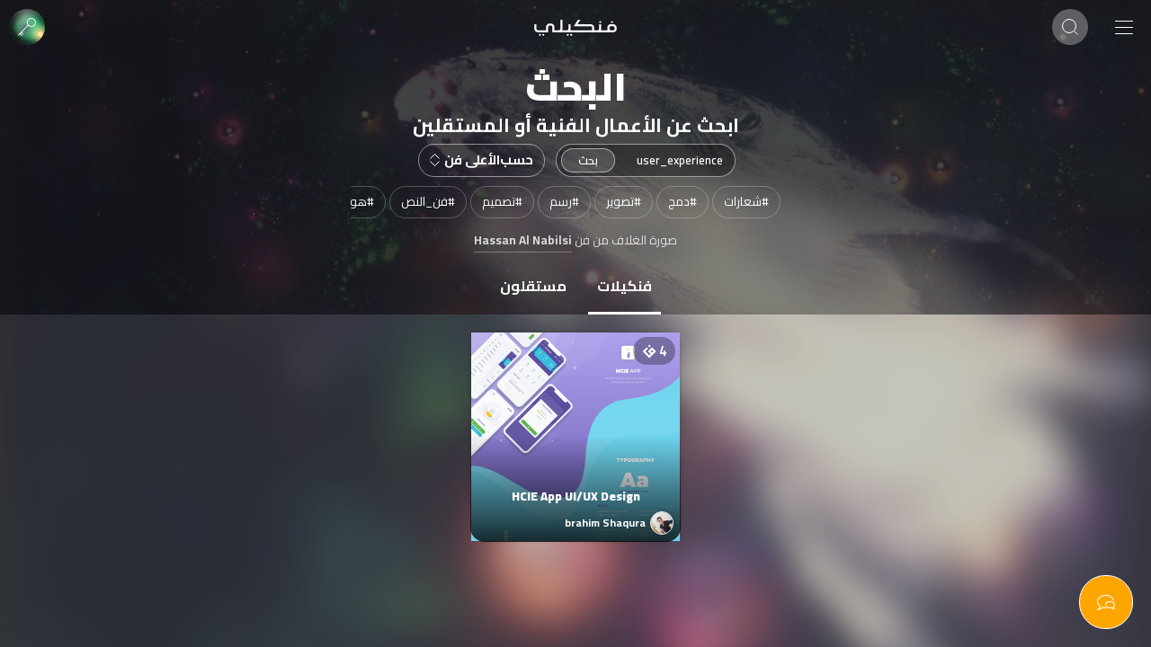

--- FILE ---
content_type: text/html; charset=UTF-8
request_url: https://fnkeely.com/search/?keywords=user_experience
body_size: 16884
content:
<!DOCTYPE html>
<html dir="rtl" lang="ar">

<head>
    <title>البحث |  فنكيلي</title>
    <!-- <link href="https://fonts.googleapis.com/css?family=Cairo:300,400,700,900&amp;subset=arabic" rel="stylesheet"> -->
    <link rel="preconnect" href="https://fonts.googleapis.com">
    <link rel="preconnect" href="https://fonts.gstatic.com" crossorigin>
    <link href="https://fonts.googleapis.com/css2?family=Cairo:wght@200..1000&display=swap" rel="stylesheet">

    <meta name="referrer" content="no-referrer-when-downgrade">
    <meta name="viewport" content="width=device-width, initial-scale=1.0">
    <script src="https://fnkeely.com/site/wp-content/themes/fnkeely-v3/js/vendor/jquery-3.2.0.min.js"></script>
    <!-- <link href="https://vjs.zencdn.net/8.16.1/video-js.css" rel="stylesheet" /> -->
    <!-- Global site tag (gtag.js) - Google Analytics -->
    <script async src="https://www.googletagmanager.com/gtag/js?id=UA-57047906-1"></script>
    <script>
    window.dataLayer = window.dataLayer || [];

    function gtag() {
        dataLayer.push(arguments);
    }
    gtag('js', new Date());
    gtag('config', 'UA-57047906-1');
    gtag('config', 'AW-983199690');
    </script>

    
    <script>
    $(document).ready(function() {
        $('body').addClass('ready');
    });
    </script>

    
    <meta name="description" content="الفن الجديد">
        <meta property="og:title" content="البحث |  فنكيلي" />
    <meta property="og:image" content="https://fnkeely.com/fnkeely-core.jpg" />
    <meta property="og:url" content="https://fnkeely.com" />
    <meta property="og:description" content="الفن الجديد" />
    <meta property="og:site_name" content="فنكيلي" />
    <meta name="twitter:card" content="summary_large_image" />
    <meta name="twitter:site" content="فنكيلي" />
    <meta name="twitter:title" content="البحث |  فنكيلي" />
    <meta name="twitter:description" content="الفن الجديد" />
    <meta name="twitter:image:src" content="https://fnkeely.com/fnkeely-core.jpg" />
    <meta name="twitter:url" content="https://fnkeely.com" />
    <meta class="pinterest" name="pinterest"
        data-url="http://pinterest.com/pin/create/button/?url=https://fnkeely.com&#038;media=https://fnkeely.com/fnkeely-core.jpg&#038;description=الفن%20الجديد" />
    <meta name="p:domain_verify" content="f7ec523f40a22040283b720afba91e4d" />

        <script type="application/ld+json">
    {
        "@context": "http://schema.org",
        "@type": "Organization",
        "brand": "fnkeely",
        "name": "البحث |  فنكيلي",
        "description": "الفن الجديد",
        "url": "https://fnkeely.com",
        "logo": "https://fnkeely.com/fnkeely-avatar.jpg",
        "image": "https://fnkeely.com/fnkeely-core.jpg",
        "email": "info@fnkeely.com",
        "sameAs": [
            "http://www.twitter.com/fnkeely",
            "http://www.facebook.com/fnkeely",
            "http://instagram.com/fnkeely",
            "http://www.pinterest.com/fnkeely"
        ]
    }
    </script>
    
    <meta name='robots' content='max-image-preview:large' />
	<style>img:is([sizes="auto" i], [sizes^="auto," i]) { contain-intrinsic-size: 3000px 1500px }</style>
	<link rel='stylesheet' id='wp-block-library-rtl-css' href='https://fnkeely.com/site/wp-includes/css/dist/block-library/style-rtl.min.css?ver=6.8.3' type='text/css' media='all' />
<style id='classic-theme-styles-inline-css' type='text/css'>
/*! This file is auto-generated */
.wp-block-button__link{color:#fff;background-color:#32373c;border-radius:9999px;box-shadow:none;text-decoration:none;padding:calc(.667em + 2px) calc(1.333em + 2px);font-size:1.125em}.wp-block-file__button{background:#32373c;color:#fff;text-decoration:none}
</style>
<style id='global-styles-inline-css' type='text/css'>
:root{--wp--preset--aspect-ratio--square: 1;--wp--preset--aspect-ratio--4-3: 4/3;--wp--preset--aspect-ratio--3-4: 3/4;--wp--preset--aspect-ratio--3-2: 3/2;--wp--preset--aspect-ratio--2-3: 2/3;--wp--preset--aspect-ratio--16-9: 16/9;--wp--preset--aspect-ratio--9-16: 9/16;--wp--preset--color--black: #000000;--wp--preset--color--cyan-bluish-gray: #abb8c3;--wp--preset--color--white: #ffffff;--wp--preset--color--pale-pink: #f78da7;--wp--preset--color--vivid-red: #cf2e2e;--wp--preset--color--luminous-vivid-orange: #ff6900;--wp--preset--color--luminous-vivid-amber: #fcb900;--wp--preset--color--light-green-cyan: #7bdcb5;--wp--preset--color--vivid-green-cyan: #00d084;--wp--preset--color--pale-cyan-blue: #8ed1fc;--wp--preset--color--vivid-cyan-blue: #0693e3;--wp--preset--color--vivid-purple: #9b51e0;--wp--preset--gradient--vivid-cyan-blue-to-vivid-purple: linear-gradient(135deg,rgba(6,147,227,1) 0%,rgb(155,81,224) 100%);--wp--preset--gradient--light-green-cyan-to-vivid-green-cyan: linear-gradient(135deg,rgb(122,220,180) 0%,rgb(0,208,130) 100%);--wp--preset--gradient--luminous-vivid-amber-to-luminous-vivid-orange: linear-gradient(135deg,rgba(252,185,0,1) 0%,rgba(255,105,0,1) 100%);--wp--preset--gradient--luminous-vivid-orange-to-vivid-red: linear-gradient(135deg,rgba(255,105,0,1) 0%,rgb(207,46,46) 100%);--wp--preset--gradient--very-light-gray-to-cyan-bluish-gray: linear-gradient(135deg,rgb(238,238,238) 0%,rgb(169,184,195) 100%);--wp--preset--gradient--cool-to-warm-spectrum: linear-gradient(135deg,rgb(74,234,220) 0%,rgb(151,120,209) 20%,rgb(207,42,186) 40%,rgb(238,44,130) 60%,rgb(251,105,98) 80%,rgb(254,248,76) 100%);--wp--preset--gradient--blush-light-purple: linear-gradient(135deg,rgb(255,206,236) 0%,rgb(152,150,240) 100%);--wp--preset--gradient--blush-bordeaux: linear-gradient(135deg,rgb(254,205,165) 0%,rgb(254,45,45) 50%,rgb(107,0,62) 100%);--wp--preset--gradient--luminous-dusk: linear-gradient(135deg,rgb(255,203,112) 0%,rgb(199,81,192) 50%,rgb(65,88,208) 100%);--wp--preset--gradient--pale-ocean: linear-gradient(135deg,rgb(255,245,203) 0%,rgb(182,227,212) 50%,rgb(51,167,181) 100%);--wp--preset--gradient--electric-grass: linear-gradient(135deg,rgb(202,248,128) 0%,rgb(113,206,126) 100%);--wp--preset--gradient--midnight: linear-gradient(135deg,rgb(2,3,129) 0%,rgb(40,116,252) 100%);--wp--preset--font-size--small: 13px;--wp--preset--font-size--medium: 20px;--wp--preset--font-size--large: 36px;--wp--preset--font-size--x-large: 42px;--wp--preset--spacing--20: 0.44rem;--wp--preset--spacing--30: 0.67rem;--wp--preset--spacing--40: 1rem;--wp--preset--spacing--50: 1.5rem;--wp--preset--spacing--60: 2.25rem;--wp--preset--spacing--70: 3.38rem;--wp--preset--spacing--80: 5.06rem;--wp--preset--shadow--natural: 6px 6px 9px rgba(0, 0, 0, 0.2);--wp--preset--shadow--deep: 12px 12px 50px rgba(0, 0, 0, 0.4);--wp--preset--shadow--sharp: 6px 6px 0px rgba(0, 0, 0, 0.2);--wp--preset--shadow--outlined: 6px 6px 0px -3px rgba(255, 255, 255, 1), 6px 6px rgba(0, 0, 0, 1);--wp--preset--shadow--crisp: 6px 6px 0px rgba(0, 0, 0, 1);}:where(.is-layout-flex){gap: 0.5em;}:where(.is-layout-grid){gap: 0.5em;}body .is-layout-flex{display: flex;}.is-layout-flex{flex-wrap: wrap;align-items: center;}.is-layout-flex > :is(*, div){margin: 0;}body .is-layout-grid{display: grid;}.is-layout-grid > :is(*, div){margin: 0;}:where(.wp-block-columns.is-layout-flex){gap: 2em;}:where(.wp-block-columns.is-layout-grid){gap: 2em;}:where(.wp-block-post-template.is-layout-flex){gap: 1.25em;}:where(.wp-block-post-template.is-layout-grid){gap: 1.25em;}.has-black-color{color: var(--wp--preset--color--black) !important;}.has-cyan-bluish-gray-color{color: var(--wp--preset--color--cyan-bluish-gray) !important;}.has-white-color{color: var(--wp--preset--color--white) !important;}.has-pale-pink-color{color: var(--wp--preset--color--pale-pink) !important;}.has-vivid-red-color{color: var(--wp--preset--color--vivid-red) !important;}.has-luminous-vivid-orange-color{color: var(--wp--preset--color--luminous-vivid-orange) !important;}.has-luminous-vivid-amber-color{color: var(--wp--preset--color--luminous-vivid-amber) !important;}.has-light-green-cyan-color{color: var(--wp--preset--color--light-green-cyan) !important;}.has-vivid-green-cyan-color{color: var(--wp--preset--color--vivid-green-cyan) !important;}.has-pale-cyan-blue-color{color: var(--wp--preset--color--pale-cyan-blue) !important;}.has-vivid-cyan-blue-color{color: var(--wp--preset--color--vivid-cyan-blue) !important;}.has-vivid-purple-color{color: var(--wp--preset--color--vivid-purple) !important;}.has-black-background-color{background-color: var(--wp--preset--color--black) !important;}.has-cyan-bluish-gray-background-color{background-color: var(--wp--preset--color--cyan-bluish-gray) !important;}.has-white-background-color{background-color: var(--wp--preset--color--white) !important;}.has-pale-pink-background-color{background-color: var(--wp--preset--color--pale-pink) !important;}.has-vivid-red-background-color{background-color: var(--wp--preset--color--vivid-red) !important;}.has-luminous-vivid-orange-background-color{background-color: var(--wp--preset--color--luminous-vivid-orange) !important;}.has-luminous-vivid-amber-background-color{background-color: var(--wp--preset--color--luminous-vivid-amber) !important;}.has-light-green-cyan-background-color{background-color: var(--wp--preset--color--light-green-cyan) !important;}.has-vivid-green-cyan-background-color{background-color: var(--wp--preset--color--vivid-green-cyan) !important;}.has-pale-cyan-blue-background-color{background-color: var(--wp--preset--color--pale-cyan-blue) !important;}.has-vivid-cyan-blue-background-color{background-color: var(--wp--preset--color--vivid-cyan-blue) !important;}.has-vivid-purple-background-color{background-color: var(--wp--preset--color--vivid-purple) !important;}.has-black-border-color{border-color: var(--wp--preset--color--black) !important;}.has-cyan-bluish-gray-border-color{border-color: var(--wp--preset--color--cyan-bluish-gray) !important;}.has-white-border-color{border-color: var(--wp--preset--color--white) !important;}.has-pale-pink-border-color{border-color: var(--wp--preset--color--pale-pink) !important;}.has-vivid-red-border-color{border-color: var(--wp--preset--color--vivid-red) !important;}.has-luminous-vivid-orange-border-color{border-color: var(--wp--preset--color--luminous-vivid-orange) !important;}.has-luminous-vivid-amber-border-color{border-color: var(--wp--preset--color--luminous-vivid-amber) !important;}.has-light-green-cyan-border-color{border-color: var(--wp--preset--color--light-green-cyan) !important;}.has-vivid-green-cyan-border-color{border-color: var(--wp--preset--color--vivid-green-cyan) !important;}.has-pale-cyan-blue-border-color{border-color: var(--wp--preset--color--pale-cyan-blue) !important;}.has-vivid-cyan-blue-border-color{border-color: var(--wp--preset--color--vivid-cyan-blue) !important;}.has-vivid-purple-border-color{border-color: var(--wp--preset--color--vivid-purple) !important;}.has-vivid-cyan-blue-to-vivid-purple-gradient-background{background: var(--wp--preset--gradient--vivid-cyan-blue-to-vivid-purple) !important;}.has-light-green-cyan-to-vivid-green-cyan-gradient-background{background: var(--wp--preset--gradient--light-green-cyan-to-vivid-green-cyan) !important;}.has-luminous-vivid-amber-to-luminous-vivid-orange-gradient-background{background: var(--wp--preset--gradient--luminous-vivid-amber-to-luminous-vivid-orange) !important;}.has-luminous-vivid-orange-to-vivid-red-gradient-background{background: var(--wp--preset--gradient--luminous-vivid-orange-to-vivid-red) !important;}.has-very-light-gray-to-cyan-bluish-gray-gradient-background{background: var(--wp--preset--gradient--very-light-gray-to-cyan-bluish-gray) !important;}.has-cool-to-warm-spectrum-gradient-background{background: var(--wp--preset--gradient--cool-to-warm-spectrum) !important;}.has-blush-light-purple-gradient-background{background: var(--wp--preset--gradient--blush-light-purple) !important;}.has-blush-bordeaux-gradient-background{background: var(--wp--preset--gradient--blush-bordeaux) !important;}.has-luminous-dusk-gradient-background{background: var(--wp--preset--gradient--luminous-dusk) !important;}.has-pale-ocean-gradient-background{background: var(--wp--preset--gradient--pale-ocean) !important;}.has-electric-grass-gradient-background{background: var(--wp--preset--gradient--electric-grass) !important;}.has-midnight-gradient-background{background: var(--wp--preset--gradient--midnight) !important;}.has-small-font-size{font-size: var(--wp--preset--font-size--small) !important;}.has-medium-font-size{font-size: var(--wp--preset--font-size--medium) !important;}.has-large-font-size{font-size: var(--wp--preset--font-size--large) !important;}.has-x-large-font-size{font-size: var(--wp--preset--font-size--x-large) !important;}
:where(.wp-block-post-template.is-layout-flex){gap: 1.25em;}:where(.wp-block-post-template.is-layout-grid){gap: 1.25em;}
:where(.wp-block-columns.is-layout-flex){gap: 2em;}:where(.wp-block-columns.is-layout-grid){gap: 2em;}
:root :where(.wp-block-pullquote){font-size: 1.5em;line-height: 1.6;}
</style>
<link rel='stylesheet' id='base-style-css' href='https://fnkeely.com/min/?g=cssv3&#038;ver=1748326277' type='text/css' media='all' />
<link rel="EditURI" type="application/rsd+xml" title="RSD" href="https://fnkeely.com/site/xmlrpc.php?rsd" />
<link rel="canonical" href="https://fnkeely.com/search" />
<link rel="alternate" title="oEmbed (JSON)" type="application/json+oembed" href="https://fnkeely.com/wp-json/oembed/1.0/embed?url=https%3A%2F%2Ffnkeely.com%2Fsearch" />
<link rel="alternate" title="oEmbed (XML)" type="text/xml+oembed" href="https://fnkeely.com/wp-json/oembed/1.0/embed?url=https%3A%2F%2Ffnkeely.com%2Fsearch&#038;format=xml" />

    <style>
    .fnkeelah.eos {
        width: 80%;
        color: #fff;
        background-color: rgba(0, 0, 0, .7);
    }

    .fnkeelah.eos h2 {
        font-size: 2rem;
        margin-bottom: 25px;
    }

    .fnkeelah.eos p {
        font-size: 1.2rem;
        margin-bottom: 10px;
    }

    #user_switching_switch_on {
        right: 50%;
        width: fit-content;
    }
    </style>
</head>

<body class="page search alfn">

<script defer src="https://static.cloudflareinsights.com/beacon.min.js/vcd15cbe7772f49c399c6a5babf22c1241717689176015" integrity="sha512-ZpsOmlRQV6y907TI0dKBHq9Md29nnaEIPlkf84rnaERnq6zvWvPUqr2ft8M1aS28oN72PdrCzSjY4U6VaAw1EQ==" data-cf-beacon='{"version":"2024.11.0","token":"2d34e562f237426e966235ea835f92a1","r":1,"server_timing":{"name":{"cfCacheStatus":true,"cfEdge":true,"cfExtPri":true,"cfL4":true,"cfOrigin":true,"cfSpeedBrain":true},"location_startswith":null}}' crossorigin="anonymous"></script>
</body>

</html>
<nav id="main-nav">


    <div class="right">

        <button class="fnkeelah-mini hamburger">
            
    <svg class="fnicon fnicon-stroke pointer-events-visible" width="24" height="19" viewBox="0 0 24 19">
        <title>قائمة</title>
        <path d="M22,9.5H2m20-7H2m20,14H2"/>
    </svg>
            </button>

        <a href="https://fnkeely.com/search"
            class="fnkeelah-mini button search active">
            
    <svg class="fnicon fnicon-stroke pointer-events-visible" width="20" height="20" viewBox="0 0 20 20">
        <title>بحث</title>
        <path d="M16.5,9A7.5,7.5,0,1,1,9,1.5,7.5,7.5,0,0,1,16.5,9Zm-2,5.5,4,4"/>
    </svg>
            </a>

    </div>

    <a class="fnkeelah-mini fnkeely" href="https://fnkeely.com" title="فنكيلي - الفن الجديد">

        <svg class="fnkeely-logo" xmlns="http://www.w3.org/2000/svg" width="109" height="25" viewBox="0 0 109 25">

            <path
                d="M84.8,6.59a1.05,1.05,0,0,1-.37-.82A1,1,0,0,1,84.8,5a1.35,1.35,0,0,1,.93-.33,1.31,1.31,0,0,1,.91.33,1,1,0,0,1,.37.79,1.06,1.06,0,0,1-.37.82,1.31,1.31,0,0,1-.91.33A1.35,1.35,0,0,1,84.8,6.59ZM106.5,13v1.21a4.11,4.11,0,0,1-.39,1.77,4.57,4.57,0,0,1-1,1.43,4.63,4.63,0,0,1-1.53.94,5.19,5.19,0,0,1-1.85.33H25.26V12.22q0-2.13-2-2.13H22a1.88,1.88,0,0,0-1.5.56A2.31,2.31,0,0,0,20,12.22v6.43H7.16a4.71,4.71,0,0,1-1.84-.36,4.47,4.47,0,0,1-1.48-1A4.68,4.68,0,0,1,2.5,14V8.5H5.11V14q0,2.13,2,2.13H17.39V12.22a4.68,4.68,0,0,1,.34-1.79A4.79,4.79,0,0,1,18.68,9a4.42,4.42,0,0,1,1.45-1A4.53,4.53,0,0,1,22,7.55h1.25a4.53,4.53,0,0,1,1.85.37,4.73,4.73,0,0,1,1.47,1,4.48,4.48,0,0,1,1,1.48,4.8,4.8,0,0,1,.34,1.8v3.89h5.61q2,0,2-2.13V2.74H38.1V14a8.63,8.63,0,0,1-.39,2.13h6q2,0,2-2.13V8.45h2.61V14A8.62,8.62,0,0,1,48,16.11H75.62V13q0-2-2.2-2H52.36l1.39-2.16,1.28-2,1.26-2,1.35-2.12h3.09L57.05,8.45H73.42a5,5,0,0,1,1.85.35,4.84,4.84,0,0,1,1.53,1,4.4,4.4,0,0,1,1,1.43A4.34,4.34,0,0,1,78.2,13v3.14h4.18q2,0,2-2.13V8.45H87V14a8.6,8.6,0,0,1-.39,2.13H95a10.4,10.4,0,0,1-.33-1.93V13A4.37,4.37,0,0,1,96,9.74a4.84,4.84,0,0,1,1.53-1,5.09,5.09,0,0,1,1.88-.35h2.25a4.89,4.89,0,0,1,3.41,1.3v0A4.38,4.38,0,0,1,106.5,13Zm-2.61,0q0-2-2.2-2H99.44q-2.2,0-2.19,2v1.21q0,1.93,2.19,1.93h2.25a2.48,2.48,0,0,0,1.62-.48,1.78,1.78,0,0,0,.58-1.46Zm-3.32-6.05a1.31,1.31,0,0,0,.91-.33,1.06,1.06,0,0,0,.37-.82,1,1,0,0,0-.37-.79,1.31,1.31,0,0,0-.91-.33,1.35,1.35,0,0,0-.93.33,1,1,0,0,0-.37.79,1.05,1.05,0,0,0,.37.82A1.35,1.35,0,0,0,100.57,6.92ZM9.65,20.72a1.36,1.36,0,0,0-.92.33,1,1,0,0,0-.39.82,1,1,0,0,0,.39.79,1.36,1.36,0,0,0,.92.33,1.31,1.31,0,0,0,.9-.33,1,1,0,0,0,.37-.79,1.06,1.06,0,0,0-.37-.82A1.31,1.31,0,0,0,9.65,20.72Zm4.24,0a1.35,1.35,0,0,0-.93.33,1.06,1.06,0,0,0-.37.82,1,1,0,0,0,.37.79,1.35,1.35,0,0,0,.93.33,1.31,1.31,0,0,0,.9-.33,1,1,0,0,0,.37-.79,1.06,1.06,0,0,0-.37-.82A1.31,1.31,0,0,0,13.89,20.72Zm30.82,0a1.36,1.36,0,0,0-.92.33,1,1,0,0,0-.39.82,1,1,0,0,0,.39.79,1.36,1.36,0,0,0,.92.33,1.31,1.31,0,0,0,.9-.33,1,1,0,0,0,.37-.79,1.06,1.06,0,0,0-.37-.82A1.31,1.31,0,0,0,44.72,20.72Zm4.24,0a1.35,1.35,0,0,0-.93.33,1.06,1.06,0,0,0-.37.82,1,1,0,0,0,.37.79A1.35,1.35,0,0,0,49,23a1.31,1.31,0,0,0,.9-.33,1,1,0,0,0,.37-.79,1.06,1.06,0,0,0-.37-.82A1.31,1.31,0,0,0,49,20.72Z" />

        </svg>
        <svg class="fnicon fnicon-stroke pointer-events-visible fnicon-back" width="20" height="20" viewBox="0 0 20 20">
            <title>رجوع</title>
            <path d="M9.75,2.5l-7,7,7,7M3.5,9.5h14" />
        </svg>

        <span class="fnkeely-statue" title="فن">

    
    <span class="cell-17 breathe"></span>
    <span class="cell"></span>
    <span class="cell-4 breathe"></span>
    <span class="cell-5 breathe"></span>
    <span class="cell-6 breathe"></span>
    <span class="cell"></span>
    <span class="cell"></span>
    <span class="cell-3 breathe"></span>
    <span class="cell"></span>
    <span class="cell-7 breathe"></span>
    <span class="cell-16 breathe"></span>
    <span class="cell"></span>
    <span class="cell-2 breathe"></span>
    <span class="cell-1 breathe"></span>
    <span class="cell-8 breathe"></span>
    <span class="cell-15 breathe"></span>
    <span class="cell"></span>
    <span class="cell"></span>
    <span class="cell"></span>
    <span class="cell-9 breathe"></span>
    <span class="cell-14 breathe"></span>
    <span class="cell-13 breathe"></span>
    <span class="cell-12 breathe"></span>
    <span class="cell-11 breathe"></span>
    <span class="cell-10 breathe"></span>

    
</span>

    </a>

    <div class="left">

        
        <div id="zakiyah-mini" class="button fnkeelah-mini zakiyah overlay">
                            
    <svg class="fnicon fnicon-fill pointer-events-visible" width="20" height="20" viewBox="0 0 20 20">
        <title>دخول</title>
        <path d="M15,0a5,5,0,0,0-5,5,4.94,4.94,0,0,0,.92,2.88L.15,18.65a.48.48,0,0,0,0,.7.5.5,0,0,0,.35.15.51.51,0,0,0,.36-.15L2,18.21l1.65,1.64A.5.5,0,0,0,4,20a.51.51,0,0,0,.36-.15.5.5,0,0,0,0-.7L2.71,17.5l.79-.79,1.65,1.64a.5.5,0,0,0,.35.15.51.51,0,0,0,.36-.15.5.5,0,0,0,0-.7L4.21,16l7.37-7.36A5,5,0,1,0,15,0Zm2.83,7.83a4,4,0,1,1,0-5.66,4,4,0,0,1,0,5.66Z"/>
    </svg>
                                    </div>

    </div>

</nav>
<div id="cover">

  <div class="overlay"></div>


  <div class="cover-img search active" style="background-image: url(https://img.fnkeely.com/covers/fn_419_1509604254_full_by_crazyhnano.jpg?);"></div>


  <div class="base">

    
    
    
    
    
    
    
    
    
            <h2>
            البحث
        </h2>
        <h3>
            ابحث عن الأعمال الفنية أو المستقلين
        </h3>
        <div class="filters">
            <form id="search-form" class="textbox glass dark" action="#">
                <input class="textbox search" type="text" value="user_experience" placeholder="إبحث عن ..."
                    autofocus="" autocomplete="off">
                <input type="submit" value="بحث" class="textbox glass dark search-submit">
            </form>
            <button class="glass dark select sortby-filter">
                <span class="label">
                    حسب
                    <b>الأعلى فن</b>
                    
    <svg class="fnicon fnicon-stroke pointer-events-visible" width="15" height="16" viewBox="0 0 15 16">
        <title>تحديد</title>
        <path d="M12.5,9.5l-5,5-5-5m10-3-5-5-5,5"/>
    </svg>
                    </span>
            </button>
            

            <div class="tags-slider trend-fields">
                <div class="tags preview">
                                            <span class="tag button glass dark tag-182">
                            <div class="label">
                                <span class="icon hash">#</span>
                                <span class="text">شعارات</span>
                            </div>
                        </span>
                                            <span class="tag button glass dark tag-13">
                            <div class="label">
                                <span class="icon hash">#</span>
                                <span class="text">دمج</span>
                            </div>
                        </span>
                                            <span class="tag button glass dark tag-18">
                            <div class="label">
                                <span class="icon hash">#</span>
                                <span class="text">تصوير</span>
                            </div>
                        </span>
                                            <span class="tag button glass dark tag-28">
                            <div class="label">
                                <span class="icon hash">#</span>
                                <span class="text">رسم</span>
                            </div>
                        </span>
                                            <span class="tag button glass dark tag-387">
                            <div class="label">
                                <span class="icon hash">#</span>
                                <span class="text">تصميم</span>
                            </div>
                        </span>
                                            <span class="tag button glass dark tag-71">
                            <div class="label">
                                <span class="icon hash">#</span>
                                <span class="text">فن_النص</span>
                            </div>
                        </span>
                                            <span class="tag button glass dark tag-183">
                            <div class="label">
                                <span class="icon hash">#</span>
                                <span class="text">هوية</span>
                            </div>
                        </span>
                                            <span class="tag button glass dark tag-185">
                            <div class="label">
                                <span class="icon hash">#</span>
                                <span class="text">دعاية</span>
                            </div>
                        </span>
                                            <span class="tag button glass dark tag-190">
                            <div class="label">
                                <span class="icon hash">#</span>
                                <span class="text">فن_الخط</span>
                            </div>
                        </span>
                                            <span class="tag button glass dark tag-6">
                            <div class="label">
                                <span class="icon hash">#</span>
                                <span class="text">مونتاج</span>
                            </div>
                        </span>
                                    </div>
            </div>

        </div>
        <p class="art-by note">
            <span>صورة الغلاف من فن
                <a class="underline" href="https://fnkeely.com/@crazyhnano"
                    target="_blank">Hassan Al Nabilsi</a>
            </span>
        </p>
    
    
    
    
    
    
</div>    <div class="cover-popup filter-list sortby">

    <div class="content">

        <div>

            <button class="glass dark filter sortby sortby-alfn focus" data-sortby="alfn">
                <span class="label">
                    الأعلى فن                </span>
            </button>
                            <button class="glass dark filter sortby sortby-recent" data-sortby="recent">
                    <span class="label">
                        الأحدث                    </span>
                </button>
                                </div>

    </div>

    <div class="bottom">
        <button class="back glass dark icon">

    <svg class="fnicon fnicon-stroke pointer-events-visible" width="20" height="20" viewBox="0 0 20 20">
    <title>رجوع</title>
    <path d="M9.75,2.5l-7,7,7,7M3.5,9.5h14"/>
    </svg>

    </button>    </div>

</div>
  
</div>

<div id="sub-nav">

    <ul class="tabs">

        <li class="fnkeelat-only active" data-filter="search">
            <a class="ajax" href="#">فنكيلات</a>
        </li>
                <li class="freelancer-only"
            data-filter="search">
            <a class="ajax" href="#">مستقلون</a>
        </li>

    </ul>

</div>

<div id="content">

    <div class="background overlay">
        <div class="page-img search-img active" style="background-image: url(https://img.fnkeely.com/covers/fn_419_1509604254_full_by_crazyhnano.jpg?)"></div>
    </div>

    <div class="overlay-loading">
        


<div class="fnkeelah data-item loading">

    <div class="base">

        <span class="fnkeely-statue" title="فن">

    
    <span class="cell-17 breathe"></span>
    <span class="cell"></span>
    <span class="cell-4 breathe"></span>
    <span class="cell-5 breathe"></span>
    <span class="cell-6 breathe"></span>
    <span class="cell"></span>
    <span class="cell"></span>
    <span class="cell-3 breathe"></span>
    <span class="cell"></span>
    <span class="cell-7 breathe"></span>
    <span class="cell-16 breathe"></span>
    <span class="cell"></span>
    <span class="cell-2 breathe"></span>
    <span class="cell-1 breathe"></span>
    <span class="cell-8 breathe"></span>
    <span class="cell-15 breathe"></span>
    <span class="cell"></span>
    <span class="cell"></span>
    <span class="cell"></span>
    <span class="cell-9 breathe"></span>
    <span class="cell-14 breathe"></span>
    <span class="cell-13 breathe"></span>
    <span class="cell-12 breathe"></span>
    <span class="cell-11 breathe"></span>
    <span class="cell-10 breathe"></span>

    
</span>

    </div>

</div>
    </div>

    <div class="fnkeelat search home active" data-page="1" data-filter="search" data-type="posts"
        data-sortby="alfn">


        <div id="fnkeelah_43151"
    class="fnkeelah cover data-item page1 has-avatar"
    data-id="43151">
        <div class="fnkeelah-holder" >

                    <div class="fn counters-holder">
                4                
    <svg class="fnicon fnicon-fill pointer-events-visible fnicon-fan" width="16" height="16" viewBox="0 0 16 16">
    <title>فن</title>
    <path d="M8,3.5,6.5,2,8,.5,9.5,2ZM15.5,8,8,15.5.5,8,5,3.5,6.5,5l-3,3L8,12.5,9.5,11l-3-3L11,3.5ZM11,9.5,12.5,8,11,6.5,9.5,8Z"/>
    </svg>
    
                                            </div>
        
        
        <div class="icon hidden">
                    </div>

        
        <a class="popup-link" href="https://fnkeely.com/43151/hcie-app-ui-ux-design"
            title="HCIE App UI/UX Design" target="_blank"></a>

        
        <img class="cover-img"
            src="https://fnkeely.com/site/wp-content/uploads/2018/10/fn_156_1539196589-cover-1729364224.png"
            title="HCIE App UI/UX Design" alt="HCIE App UI/UX Design" loading="lazy" />

                    <div class="bottom">
                <a class="title" href="https://fnkeely.com/43151/hcie-app-ui-ux-design" target="_blank">
                    HCIE App UI/UX Design                </a>

                <a class="author button" href="https://fnkeely.com/@ibshaqura">
                    <span class="avatar ball">
                        <img class="avatar-image " width="80" height="80" src="https://fnkeely.com/site/wp-content/uploads/2016/11/fn_156_1480283007-128x128.jpg" alt="Ibrahim Shaqura avatar" loading="lazy" />                    </span>
                    <span class="label">Ibrahim Shaqura</span>
                </a>
            </div>
        
        
                


<div class="fnkeelah-popup loading">


    <div class="content">

        <span class="fnkeely-statue" title="فن">

    
    <span class="cell-17 breathe"></span>
    <span class="cell"></span>
    <span class="cell-4 breathe"></span>
    <span class="cell-5 breathe"></span>
    <span class="cell-6 breathe"></span>
    <span class="cell"></span>
    <span class="cell"></span>
    <span class="cell-3 breathe"></span>
    <span class="cell"></span>
    <span class="cell-7 breathe"></span>
    <span class="cell-16 breathe"></span>
    <span class="cell"></span>
    <span class="cell-2 breathe"></span>
    <span class="cell-1 breathe"></span>
    <span class="cell-8 breathe"></span>
    <span class="cell-15 breathe"></span>
    <span class="cell"></span>
    <span class="cell"></span>
    <span class="cell"></span>
    <span class="cell-9 breathe"></span>
    <span class="cell-14 breathe"></span>
    <span class="cell-13 breathe"></span>
    <span class="cell-12 breathe"></span>
    <span class="cell-11 breathe"></span>
    <span class="cell-10 breathe"></span>

    
</span>

    </div>


</div>
    </div>
</div>

    </div>

</div>

<div id="reaction-popup" class="reaction-popup" data-type="" data-id="">
            <button class="reaction-option" data-reaction="like">
            👍        </button>
            <button class="reaction-option" data-reaction="love">
            ❤️        </button>
            <button class="reaction-option" data-reaction="funny">
            😂        </button>
            <button class="reaction-option" data-reaction="wow">
            😮        </button>
            <button class="reaction-option" data-reaction="thoughtful">
            🤔        </button>
            <button class="reaction-option" data-reaction="sad">
            😢        </button>
            <button class="reaction-option" data-reaction="fire">
            🔥        </button>
            <button class="reaction-option" data-reaction="thankful">
            🙏        </button>
            <button class="reaction-option" data-reaction="heartfelt">
            🥰        </button>
            <button class="reaction-option" data-reaction="rose">
            🌹        </button>
    </div>
<div id="image-gallery-popup" class="image-gallery-popup is-hidden" onclick="closePopupOnOutsideClick(event)">
    <span class="close" onclick="closeImageGalleryPopup()">
        <svg class="fnicon fnicon-fill" width="20" height="20" viewBox="0 0 20 20">
            <path
                d="M10.71,10l5.65-5.65a.5.5,0,1,0-.71-.71L10,9.29,4.35,3.65a.5.5,0,0,0-.71.71L9.29,10,3.65,15.65a.5.5,0,0,0,.71.71L10,10.71l5.65,5.65a.5.5,0,0,0,.71-.71L10.71,10Z">
            </path>
        </svg>
    </span>

    <div class="navigation-wrapper">
        <button class="prev" onclick="showPreviousImage(event)">
    <svg class="fnicon fnicon-stroke pointer-events-visible fnicon-back" width="18" height="18" viewBox="0 0 18 18">
    <title>السابق</title>
    <path class="a" d="M5,1l8,8L5,17"/>
    </svg>
    </button>
        <div id="image-dots" class="dots-container"></div>
        <button class="next" onclick="showNextImage(event)">
    <svg class="fnicon fnicon-stroke pointer-events-visible" width="18" height="18" viewBox="0 0 18 18">
    <title>التالي</title>
    <path d="M13,17,5,9l8-8"/>
    </svg>
    </button>
    </div>
</div>
<script defer type="text/javascript" src="https://fnkeely.com/min/?g=jsv3&v=4.056"></script>
<script type="speculationrules">
{"prefetch":[{"source":"document","where":{"and":[{"href_matches":"\/*"},{"not":{"href_matches":["\/site\/wp-*.php","\/site\/wp-admin\/*","\/site\/wp-content\/uploads\/*","\/site\/wp-content\/*","\/site\/wp-content\/plugins\/*","\/site\/wp-content\/themes\/fnkeely-v3\/*","\/*\\?(.+)"]}},{"not":{"selector_matches":"a[rel~=\"nofollow\"]"}},{"not":{"selector_matches":".no-prefetch, .no-prefetch a"}}]},"eagerness":"conservative"}]}
</script>
<script type="text/javascript" src="https://fnkeely.com/site/wp-content/themes/fnkeely-v3/js/vendor/progressbar.min.js?ver=1.000" id="progressbar-js"></script>
<script type="text/javascript" id="reaction-script-js-extra">
/* <![CDATA[ */
var reactionData = {"ajaxUrl":"https:\/\/fnkeely.com\/site\/wp-admin\/admin-ajax.php","nonce":"ce18dd72c8","reactions":{"like":"\ud83d\udc4d","love":"\u2764\ufe0f","funny":"\ud83d\ude02","wow":"\ud83d\ude2e","thoughtful":"\ud83e\udd14","sad":"\ud83d\ude22","fire":"\ud83d\udd25","thankful":"\ud83d\ude4f","heartfelt":"\ud83e\udd70","rose":"\ud83c\udf39"}};
/* ]]> */
</script>
<script type="text/javascript" src="https://fnkeely.com/site/wp-content/themes/fnkeely-v3/js/fnkeely/reactions.js?ver=1.0.99" id="reaction-script-js"></script>
<script type="text/javascript" id="datepicker-handler-js-extra">
/* <![CDATA[ */
var datepickerData = {"ajaxurl":"https:\/\/fnkeely.com\/site\/wp-admin\/admin-ajax.php","nonce":"7f13732304"};
/* ]]> */
</script>
<script type="text/javascript" src="https://fnkeely.com/site/wp-content/themes/fnkeely-v3/js/fnkeely/datepicker-handler.js?ver=1.90" id="datepicker-handler-js"></script>
<script type="text/javascript" id="request-handler-js-extra">
/* <![CDATA[ */
var requestData = {"ajaxUrl":"https:\/\/fnkeely.com\/site\/wp-admin\/admin-ajax.php","nonce":"abad4106cb"};
/* ]]> */
</script>
<script type="text/javascript" src="https://fnkeely.com/site/wp-content/themes/fnkeely-v3/js/fnkeely/requests.js?ver=1748049275" id="request-handler-js"></script>
<script type="text/javascript" id="user-handler-js-extra">
/* <![CDATA[ */
var userData = {"ajaxUrl":"https:\/\/fnkeely.com\/site\/wp-admin\/admin-ajax.php","nonce":"bb33099db5"};
/* ]]> */
</script>
<script type="text/javascript" src="https://fnkeely.com/site/wp-content/themes/fnkeely-v3/js/fnkeely/users.js?ver=1748032072" id="user-handler-js"></script>
<script type="text/javascript" src="https://fnkeely.com/site/wp-content/themes/fnkeely-v3/js/fnkeely/voicememo.js?ver=1.031" id="voicememo-handler-js"></script>
<script type="text/javascript" id="chatgpt-handler-js-extra">
/* <![CDATA[ */
var ajaxData = {"ajax_url":"https:\/\/fnkeely.com\/site\/wp-admin\/admin-ajax.php","nonce":"fe13bfd3cc"};
/* ]]> */
</script>
<script type="text/javascript" src="https://fnkeely.com/site/wp-content/themes/fnkeely-v3/js/fnkeely/chatgpt.js?ver=1.019" id="chatgpt-handler-js"></script>





<!-- <script src="https://unpkg.com/@popperjs/core@2"></script> -->
<!-- <script src="https://unpkg.com/tippy.js@6"></script>-->
<!-- <script src="https://vjs.zencdn.net/8.16.1/video.min.js"></script> -->




<!--
<script>
$(document).ready(function($) {
    tippy('.tippy-left', {
        arrow: true,
        placement: 'left',
        content: (reference) => reference.getAttribute('title'),
        //animation: 'shift-away',
        theme: 'translucent',
        touch: false,
    });
    tippy('.tippy-top', {
        arrow: true,
        placement: 'top',
        content: (reference) => reference.getAttribute('title'),
        //animation: 'shift-away',
        theme: 'translucent',
        touch: false,
    });
});
</script>
    -->

<!-- popup / zakiyah -->
<div class="popup zakiyah">

    <div class="popup-content">

        
<div id="zakiyah" class="fnkeelah zakiyah autosize" data-fid="">

    <div class="overlay"></div>

    <div class="base">

        <div class="table-holder">
            <div class="cell-holder content-size">
                <div id="welcome-output">
                    <h2>
                                                    مرحباً بك، إنسان
                                            </h2>

                    <h3>
                        أنا <a class="underline" href="https://fnkeely.com/help/fnkeely"
                            target="_blank">ذكيّة</a> ،
                        بماذا أخدمك ؟
                    </h3>
                </div>
                                <div class="buttons zakiyah-btns">
                                                <button class="glass dark rigister" onclick="CallZakiyah('register');">
                                <span class="label">فنكيلي جديد</span>
                            </button>
                                                    <button class="glass dark login" onclick="CallZakiyah('login');">
                                <span class="label">تسجيل الدخول</span>
                            </button>
                                        </div>
            </div>
        </div>

    </div>

    <div class="fnkeelah-popup reset-password">
        <div class="top">
            <h2>تغيير كلمة المرور</h2>
        </div>
        <div class="content content-size">

            <div class="form">
                                    <div class="checkInput email">
                        <input class="textbox glass dark login otpId tab-focus" type="text" name="login"
                            placeholder="اسم المستخدم أو البريد">
                        <span class="status-msg"></span>
                        <svg class="fnicon pointer-events-visible status loading fnicon-update fnicon-fill" width="20" height="20" viewBox="0 0 20 20"><path d="M19.854 8.646c-0.195-0.195-0.512-0.195-0.707 0l-1.149 1.149c-0.051-2.060-0.878-3.99-2.341-5.452-1.511-1.511-3.52-2.343-5.657-2.343-2.974 0-5.686 1.635-7.077 4.266-0.129 0.244-0.036 0.547 0.208 0.676s0.547 0.036 0.676-0.208c1.217-2.303 3.59-3.734 6.193-3.734 3.789 0 6.885 3.027 6.997 6.789l-1.143-1.143c-0.195-0.195-0.512-0.195-0.707 0s-0.195 0.512 0 0.707l2 2c0.098 0.098 0.226 0.146 0.354 0.146s0.256-0.049 0.354-0.146l2-2c0.195-0.195 0.195-0.512 0-0.707z"/>
                            <path d="M16.869 13.058c-0.244-0.129-0.547-0.036-0.676 0.208-1.217 2.303-3.59 3.734-6.193 3.734-3.789 0-6.885-3.027-6.997-6.789l1.143 1.143c0.098 0.098 0.226 0.146 0.354 0.146s0.256-0.049 0.354-0.146c0.195-0.195 0.195-0.512 0-0.707l-2-2c-0.195-0.195-0.512-0.195-0.707 0l-2 2c-0.195 0.195-0.195 0.512 0 0.707s0.512 0.195 0.707 0l1.149-1.149c0.051 2.060 0.878 3.99 2.341 5.452 1.511 1.511 3.52 2.343 5.657 2.343 2.974 0 5.686-1.635 7.077-4.266 0.129-0.244 0.036-0.547-0.208-0.676z"/>
                            </svg><svg class="fnicon pointer-events-visible status error fnicon-cross fnicon-fill" width="20" height="20" viewBox="0 0 20 20"><path d="M10.71,10l5.65-5.65a.5.5,0,1,0-.71-.71L10,9.29,4.35,3.65a.5.5,0,0,0-.71.71L9.29,10,3.65,15.65a.5.5,0,0,0,.71.71L10,10.71l5.65,5.65a.5.5,0,0,0,.71-.71L10.71,10Z"/></svg><svg class="fnicon pointer-events-visible status success  fnicon-check fnicon-fill" width="20" height="20" viewBox="0 0 20 20"><path d="M5.5,18a.5.5,0,0,1-.35-.15l-5-5a.5.5,0,0,1,.71-.71L5.5,16.79,19.14,3.15a.5.5,0,0,1,.71.71l-14,14A.5.5,0,0,1,5.5,18Z"/>
                        </svg>                    </div>
                                <div class="checkInput new-password">
                    <input class="textbox glass dark new-password checkStr tab-focus otpPassword" type="password"
                        name="new-password" placeholder="كلمة المرور الجديدة">
                    <span class="status-msg"></span>
                    <div class="pwdStr"><span class="s1"></span><span class="s2"></span><span class="s3"></span><span
                            class="s4"></span></div>
                    <svg class="fnicon pointer-events-visible showPass fnicon-eye fnicon-fill" width="20" height="20" viewBox="0 0 20 20"><path d="M19.872 10.166c-0.047-0.053-1.182-1.305-2.956-2.572-1.047-0.748-2.1-1.344-3.13-1.773-1.305-0.544-2.579-0.82-3.786-0.82s-2.481 0.276-3.786 0.82c-1.030 0.429-2.083 1.026-3.13 1.773-1.774 1.267-2.909 2.52-2.956 2.572-0.171 0.19-0.171 0.479 0 0.669 0.047 0.053 1.182 1.305 2.956 2.572 1.047 0.748 2.1 1.344 3.13 1.773 1.305 0.544 2.579 0.82 3.786 0.82s2.481-0.276 3.786-0.82c1.030-0.429 2.083-1.026 3.13-1.773 1.774-1.267 2.909-2.52 2.956-2.572 0.171-0.19 0.171-0.479 0-0.669zM12.574 6.438c0.907 0.763 1.426 1.873 1.426 3.062 0 2.206-1.794 4-4 4s-4-1.794-4-4c0-1.188 0.519-2.299 1.426-3.062 0.822-0.268 1.691-0.438 2.574-0.438s1.752 0.17 2.574 0.438zM16.317 12.606c-1.533 1.092-3.873 2.394-6.317 2.394s-4.784-1.302-6.317-2.394c-1.157-0.824-2.042-1.658-2.489-2.106 0.447-0.448 1.332-1.281 2.489-2.106 0.53-0.378 1.156-0.78 1.85-1.145-0.347 0.688-0.533 1.455-0.533 2.251 0 2.757 2.243 5 5 5s5-2.243 5-5c0-0.796-0.186-1.563-0.533-2.251 0.694 0.365 1.32 0.768 1.85 1.145 1.157 0.824 2.042 1.658 2.489 2.106-0.447 0.448-1.332 1.281-2.489 2.106z" />
                </svg><svg class="fnicon pointer-events-visible status loading fnicon-update fnicon-fill" width="20" height="20" viewBox="0 0 20 20"><path d="M19.854 8.646c-0.195-0.195-0.512-0.195-0.707 0l-1.149 1.149c-0.051-2.060-0.878-3.99-2.341-5.452-1.511-1.511-3.52-2.343-5.657-2.343-2.974 0-5.686 1.635-7.077 4.266-0.129 0.244-0.036 0.547 0.208 0.676s0.547 0.036 0.676-0.208c1.217-2.303 3.59-3.734 6.193-3.734 3.789 0 6.885 3.027 6.997 6.789l-1.143-1.143c-0.195-0.195-0.512-0.195-0.707 0s-0.195 0.512 0 0.707l2 2c0.098 0.098 0.226 0.146 0.354 0.146s0.256-0.049 0.354-0.146l2-2c0.195-0.195 0.195-0.512 0-0.707z"/>
                            <path d="M16.869 13.058c-0.244-0.129-0.547-0.036-0.676 0.208-1.217 2.303-3.59 3.734-6.193 3.734-3.789 0-6.885-3.027-6.997-6.789l1.143 1.143c0.098 0.098 0.226 0.146 0.354 0.146s0.256-0.049 0.354-0.146c0.195-0.195 0.195-0.512 0-0.707l-2-2c-0.195-0.195-0.512-0.195-0.707 0l-2 2c-0.195 0.195-0.195 0.512 0 0.707s0.512 0.195 0.707 0l1.149-1.149c0.051 2.060 0.878 3.99 2.341 5.452 1.511 1.511 3.52 2.343 5.657 2.343 2.974 0 5.686-1.635 7.077-4.266 0.129-0.244 0.036-0.547-0.208-0.676z"/>
                            </svg><svg class="fnicon pointer-events-visible status error fnicon-cross fnicon-fill" width="20" height="20" viewBox="0 0 20 20"><path d="M10.71,10l5.65-5.65a.5.5,0,1,0-.71-.71L10,9.29,4.35,3.65a.5.5,0,0,0-.71.71L9.29,10,3.65,15.65a.5.5,0,0,0,.71.71L10,10.71l5.65,5.65a.5.5,0,0,0,.71-.71L10.71,10Z"/></svg><svg class="fnicon pointer-events-visible status success  fnicon-check fnicon-fill" width="20" height="20" viewBox="0 0 20 20"><path d="M5.5,18a.5.5,0,0,1-.35-.15l-5-5a.5.5,0,0,1,.71-.71L5.5,16.79,19.14,3.15a.5.5,0,0,1,.71.71l-14,14A.5.5,0,0,1,5.5,18Z"/>
                        </svg>                </div>
            </div>
        </div>

        <div class="bottom">

            <button class="button save" onclick ="handle_user_password_reset($(this),true);"><svg class="fnicon pointer-events-visible  fnicon-check fnicon-check withLoading fnicon-fill" width="20" height="20" viewBox="0 0 20 20"><path d="M5.5,18a.5.5,0,0,1-.35-.15l-5-5a.5.5,0,0,1,.71-.71L5.5,16.79,19.14,3.15a.5.5,0,0,1,.71.71l-14,14A.5.5,0,0,1,5.5,18Z"/>
                        <path class="update" d="M19.854 8.646c-0.195-0.195-0.512-0.195-0.707 0l-1.149 1.149c-0.051-2.060-0.878-3.99-2.341-5.452-1.511-1.511-3.52-2.343-5.657-2.343-2.974 0-5.686 1.635-7.077 4.266-0.129 0.244-0.036 0.547 0.208 0.676s0.547 0.036 0.676-0.208c1.217-2.303 3.59-3.734 6.193-3.734 3.789 0 6.885 3.027 6.997 6.789l-1.143-1.143c-0.195-0.195-0.512-0.195-0.707 0s-0.195 0.512 0 0.707l2 2c0.098 0.098 0.226 0.146 0.354 0.146s0.256-0.049 0.354-0.146l2-2c0.195-0.195 0.195-0.512 0-0.707z"/>
                        <path class="update" d="M16.869 13.058c-0.244-0.129-0.547-0.036-0.676 0.208-1.217 2.303-3.59 3.734-6.193 3.734-3.789 0-6.885-3.027-6.997-6.789l1.143 1.143c0.098 0.098 0.226 0.146 0.354 0.146s0.256-0.049 0.354-0.146c0.195-0.195 0.195-0.512 0-0.707l-2-2c-0.195-0.195-0.512-0.195-0.707 0l-2 2c-0.195 0.195-0.195 0.512 0 0.707s0.512 0.195 0.707 0l1.149-1.149c0.051 2.060 0.878 3.99 2.341 5.452 1.511 1.511 3.52 2.343 5.657 2.343 2.974 0 5.686-1.635 7.077-4.266 0.129-0.244 0.036-0.547-0.208-0.676z"/>
                        </svg></button><button class="button back" ><svg class="fnicon pointer-events-visible  fnicon-arrow fnicon-stroke" width="20" height="20" viewBox="0 0 20 20"><path d="M9.75,2.5l-7,7,7,7M3.5,9.5h14"/></svg></button>
        </div>

    </div>

            <div class="fnkeelah-popup login">
            <div class="top">
                <h2>تسجيل الدخول</h2>
            </div>
            <div class="content">

                <div class="form">
                    <div class="checkInput login">
                        <input class="textbox glass dark login tab-focus" type="text" name="login"
                            placeholder="اسم المستخدم أو البريد">
                        <span class="status-msg"></span>
<svg class="fnicon pointer-events-visible status loading fnicon-update fnicon-fill" width="20" height="20" viewBox="0 0 20 20"><path d="M19.854 8.646c-0.195-0.195-0.512-0.195-0.707 0l-1.149 1.149c-0.051-2.060-0.878-3.99-2.341-5.452-1.511-1.511-3.52-2.343-5.657-2.343-2.974 0-5.686 1.635-7.077 4.266-0.129 0.244-0.036 0.547 0.208 0.676s0.547 0.036 0.676-0.208c1.217-2.303 3.59-3.734 6.193-3.734 3.789 0 6.885 3.027 6.997 6.789l-1.143-1.143c-0.195-0.195-0.512-0.195-0.707 0s-0.195 0.512 0 0.707l2 2c0.098 0.098 0.226 0.146 0.354 0.146s0.256-0.049 0.354-0.146l2-2c0.195-0.195 0.195-0.512 0-0.707z"/>
                            <path d="M16.869 13.058c-0.244-0.129-0.547-0.036-0.676 0.208-1.217 2.303-3.59 3.734-6.193 3.734-3.789 0-6.885-3.027-6.997-6.789l1.143 1.143c0.098 0.098 0.226 0.146 0.354 0.146s0.256-0.049 0.354-0.146c0.195-0.195 0.195-0.512 0-0.707l-2-2c-0.195-0.195-0.512-0.195-0.707 0l-2 2c-0.195 0.195-0.195 0.512 0 0.707s0.512 0.195 0.707 0l1.149-1.149c0.051 2.060 0.878 3.99 2.341 5.452 1.511 1.511 3.52 2.343 5.657 2.343 2.974 0 5.686-1.635 7.077-4.266 0.129-0.244 0.036-0.547-0.208-0.676z"/>
                            </svg><svg class="fnicon pointer-events-visible status error fnicon-cross fnicon-fill" width="20" height="20" viewBox="0 0 20 20"><path d="M10.71,10l5.65-5.65a.5.5,0,1,0-.71-.71L10,9.29,4.35,3.65a.5.5,0,0,0-.71.71L9.29,10,3.65,15.65a.5.5,0,0,0,.71.71L10,10.71l5.65,5.65a.5.5,0,0,0,.71-.71L10.71,10Z"/></svg><svg class="fnicon pointer-events-visible status success  fnicon-check fnicon-fill" width="20" height="20" viewBox="0 0 20 20"><path d="M5.5,18a.5.5,0,0,1-.35-.15l-5-5a.5.5,0,0,1,.71-.71L5.5,16.79,19.14,3.15a.5.5,0,0,1,.71.71l-14,14A.5.5,0,0,1,5.5,18Z"/>
                        </svg>                    </div>
                    <div class="checkInput password">
                        <input class="textbox glass dark password tab-focus" type="password" name="password"
                            placeholder="كلمة المرور">
                        <span class="status-msg"></span>
<svg class="fnicon pointer-events-visible status loading fnicon-update fnicon-fill" width="20" height="20" viewBox="0 0 20 20"><path d="M19.854 8.646c-0.195-0.195-0.512-0.195-0.707 0l-1.149 1.149c-0.051-2.060-0.878-3.99-2.341-5.452-1.511-1.511-3.52-2.343-5.657-2.343-2.974 0-5.686 1.635-7.077 4.266-0.129 0.244-0.036 0.547 0.208 0.676s0.547 0.036 0.676-0.208c1.217-2.303 3.59-3.734 6.193-3.734 3.789 0 6.885 3.027 6.997 6.789l-1.143-1.143c-0.195-0.195-0.512-0.195-0.707 0s-0.195 0.512 0 0.707l2 2c0.098 0.098 0.226 0.146 0.354 0.146s0.256-0.049 0.354-0.146l2-2c0.195-0.195 0.195-0.512 0-0.707z"/>
                            <path d="M16.869 13.058c-0.244-0.129-0.547-0.036-0.676 0.208-1.217 2.303-3.59 3.734-6.193 3.734-3.789 0-6.885-3.027-6.997-6.789l1.143 1.143c0.098 0.098 0.226 0.146 0.354 0.146s0.256-0.049 0.354-0.146c0.195-0.195 0.195-0.512 0-0.707l-2-2c-0.195-0.195-0.512-0.195-0.707 0l-2 2c-0.195 0.195-0.195 0.512 0 0.707s0.512 0.195 0.707 0l1.149-1.149c0.051 2.060 0.878 3.99 2.341 5.452 1.511 1.511 3.52 2.343 5.657 2.343 2.974 0 5.686-1.635 7.077-4.266 0.129-0.244 0.036-0.547-0.208-0.676z"/>
                            </svg><svg class="fnicon pointer-events-visible status error fnicon-cross fnicon-fill" width="20" height="20" viewBox="0 0 20 20"><path d="M10.71,10l5.65-5.65a.5.5,0,1,0-.71-.71L10,9.29,4.35,3.65a.5.5,0,0,0-.71.71L9.29,10,3.65,15.65a.5.5,0,0,0,.71.71L10,10.71l5.65,5.65a.5.5,0,0,0,.71-.71L10.71,10Z"/></svg><svg class="fnicon pointer-events-visible status success  fnicon-check fnicon-fill" width="20" height="20" viewBox="0 0 20 20"><path d="M5.5,18a.5.5,0,0,1-.35-.15l-5-5a.5.5,0,0,1,.71-.71L5.5,16.79,19.14,3.15a.5.5,0,0,1,.71.71l-14,14A.5.5,0,0,1,5.5,18Z"/>
                        </svg>                    </div>
                    <button class="reset-password forgot" onclick="CallZakiyah('reset-password')"><span class="label">نسيت
                            كلمة
                            المرور ؟</span></button>
                </div>
            </div>

            <div class="bottom">

                <button class="button save" onclick ="handle_user_login_process($(this));"><svg class="fnicon pointer-events-visible  fnicon-check fnicon-check withLoading fnicon-fill" width="20" height="20" viewBox="0 0 20 20"><path d="M5.5,18a.5.5,0,0,1-.35-.15l-5-5a.5.5,0,0,1,.71-.71L5.5,16.79,19.14,3.15a.5.5,0,0,1,.71.71l-14,14A.5.5,0,0,1,5.5,18Z"/>
                        <path class="update" d="M19.854 8.646c-0.195-0.195-0.512-0.195-0.707 0l-1.149 1.149c-0.051-2.060-0.878-3.99-2.341-5.452-1.511-1.511-3.52-2.343-5.657-2.343-2.974 0-5.686 1.635-7.077 4.266-0.129 0.244-0.036 0.547 0.208 0.676s0.547 0.036 0.676-0.208c1.217-2.303 3.59-3.734 6.193-3.734 3.789 0 6.885 3.027 6.997 6.789l-1.143-1.143c-0.195-0.195-0.512-0.195-0.707 0s-0.195 0.512 0 0.707l2 2c0.098 0.098 0.226 0.146 0.354 0.146s0.256-0.049 0.354-0.146l2-2c0.195-0.195 0.195-0.512 0-0.707z"/>
                        <path class="update" d="M16.869 13.058c-0.244-0.129-0.547-0.036-0.676 0.208-1.217 2.303-3.59 3.734-6.193 3.734-3.789 0-6.885-3.027-6.997-6.789l1.143 1.143c0.098 0.098 0.226 0.146 0.354 0.146s0.256-0.049 0.354-0.146c0.195-0.195 0.195-0.512 0-0.707l-2-2c-0.195-0.195-0.512-0.195-0.707 0l-2 2c-0.195 0.195-0.195 0.512 0 0.707s0.512 0.195 0.707 0l1.149-1.149c0.051 2.060 0.878 3.99 2.341 5.452 1.511 1.511 3.52 2.343 5.657 2.343 2.974 0 5.686-1.635 7.077-4.266 0.129-0.244 0.036-0.547-0.208-0.676z"/>
                        </svg></button><button class="button back" ><svg class="fnicon pointer-events-visible  fnicon-arrow fnicon-stroke" width="20" height="20" viewBox="0 0 20 20"><path d="M9.75,2.5l-7,7,7,7M3.5,9.5h14"/></svg></button>
            </div>

        </div>
        <div class="fnkeelah-popup register">

            <div class="top">
                <h2>فنكيلي جديد</h2>
            </div>

            <div class="content content-size">

                <div class="form">
                    <div class="checkInput display-name">
                        <input class="textbox glass dark display-name otpName tab-focus" type="text"
                            placeholder="إسمك الثنائي">
                        <span class="status-msg"></span>
<svg class="fnicon pointer-events-visible status loading fnicon-update fnicon-fill" width="20" height="20" viewBox="0 0 20 20"><path d="M19.854 8.646c-0.195-0.195-0.512-0.195-0.707 0l-1.149 1.149c-0.051-2.060-0.878-3.99-2.341-5.452-1.511-1.511-3.52-2.343-5.657-2.343-2.974 0-5.686 1.635-7.077 4.266-0.129 0.244-0.036 0.547 0.208 0.676s0.547 0.036 0.676-0.208c1.217-2.303 3.59-3.734 6.193-3.734 3.789 0 6.885 3.027 6.997 6.789l-1.143-1.143c-0.195-0.195-0.512-0.195-0.707 0s-0.195 0.512 0 0.707l2 2c0.098 0.098 0.226 0.146 0.354 0.146s0.256-0.049 0.354-0.146l2-2c0.195-0.195 0.195-0.512 0-0.707z"/>
                            <path d="M16.869 13.058c-0.244-0.129-0.547-0.036-0.676 0.208-1.217 2.303-3.59 3.734-6.193 3.734-3.789 0-6.885-3.027-6.997-6.789l1.143 1.143c0.098 0.098 0.226 0.146 0.354 0.146s0.256-0.049 0.354-0.146c0.195-0.195 0.195-0.512 0-0.707l-2-2c-0.195-0.195-0.512-0.195-0.707 0l-2 2c-0.195 0.195-0.195 0.512 0 0.707s0.512 0.195 0.707 0l1.149-1.149c0.051 2.060 0.878 3.99 2.341 5.452 1.511 1.511 3.52 2.343 5.657 2.343 2.974 0 5.686-1.635 7.077-4.266 0.129-0.244 0.036-0.547-0.208-0.676z"/>
                            </svg><svg class="fnicon pointer-events-visible status error fnicon-cross fnicon-fill" width="20" height="20" viewBox="0 0 20 20"><path d="M10.71,10l5.65-5.65a.5.5,0,1,0-.71-.71L10,9.29,4.35,3.65a.5.5,0,0,0-.71.71L9.29,10,3.65,15.65a.5.5,0,0,0,.71.71L10,10.71l5.65,5.65a.5.5,0,0,0,.71-.71L10.71,10Z"/></svg><svg class="fnicon pointer-events-visible status success  fnicon-check fnicon-fill" width="20" height="20" viewBox="0 0 20 20"><path d="M5.5,18a.5.5,0,0,1-.35-.15l-5-5a.5.5,0,0,1,.71-.71L5.5,16.79,19.14,3.15a.5.5,0,0,1,.71.71l-14,14A.5.5,0,0,1,5.5,18Z"/>
                        </svg>                    </div>
                    <div class="checkInput new-email">
                        <input class="textbox glass dark new-email otpId tab-focus" type="email" name="new-email"
                            placeholder="البريد الإلكتروني">
                        <span class="status-msg"></span>
<svg class="fnicon pointer-events-visible status loading fnicon-update fnicon-fill" width="20" height="20" viewBox="0 0 20 20"><path d="M19.854 8.646c-0.195-0.195-0.512-0.195-0.707 0l-1.149 1.149c-0.051-2.060-0.878-3.99-2.341-5.452-1.511-1.511-3.52-2.343-5.657-2.343-2.974 0-5.686 1.635-7.077 4.266-0.129 0.244-0.036 0.547 0.208 0.676s0.547 0.036 0.676-0.208c1.217-2.303 3.59-3.734 6.193-3.734 3.789 0 6.885 3.027 6.997 6.789l-1.143-1.143c-0.195-0.195-0.512-0.195-0.707 0s-0.195 0.512 0 0.707l2 2c0.098 0.098 0.226 0.146 0.354 0.146s0.256-0.049 0.354-0.146l2-2c0.195-0.195 0.195-0.512 0-0.707z"/>
                            <path d="M16.869 13.058c-0.244-0.129-0.547-0.036-0.676 0.208-1.217 2.303-3.59 3.734-6.193 3.734-3.789 0-6.885-3.027-6.997-6.789l1.143 1.143c0.098 0.098 0.226 0.146 0.354 0.146s0.256-0.049 0.354-0.146c0.195-0.195 0.195-0.512 0-0.707l-2-2c-0.195-0.195-0.512-0.195-0.707 0l-2 2c-0.195 0.195-0.195 0.512 0 0.707s0.512 0.195 0.707 0l1.149-1.149c0.051 2.060 0.878 3.99 2.341 5.452 1.511 1.511 3.52 2.343 5.657 2.343 2.974 0 5.686-1.635 7.077-4.266 0.129-0.244 0.036-0.547-0.208-0.676z"/>
                            </svg><svg class="fnicon pointer-events-visible status error fnicon-cross fnicon-fill" width="20" height="20" viewBox="0 0 20 20"><path d="M10.71,10l5.65-5.65a.5.5,0,1,0-.71-.71L10,9.29,4.35,3.65a.5.5,0,0,0-.71.71L9.29,10,3.65,15.65a.5.5,0,0,0,.71.71L10,10.71l5.65,5.65a.5.5,0,0,0,.71-.71L10.71,10Z"/></svg><svg class="fnicon pointer-events-visible status success  fnicon-check fnicon-fill" width="20" height="20" viewBox="0 0 20 20"><path d="M5.5,18a.5.5,0,0,1-.35-.15l-5-5a.5.5,0,0,1,.71-.71L5.5,16.79,19.14,3.15a.5.5,0,0,1,.71.71l-14,14A.5.5,0,0,1,5.5,18Z"/>
                        </svg>                    </div>
                    <div class="checkInput new-login">
                        <input class="textbox glass dark new-login otpLogin tab-focus" type="text" name="new-login"
                            placeholder="(English) اسم المستخدم">
                        <span class="status-msg"></span>
<svg class="fnicon pointer-events-visible status loading fnicon-update fnicon-fill" width="20" height="20" viewBox="0 0 20 20"><path d="M19.854 8.646c-0.195-0.195-0.512-0.195-0.707 0l-1.149 1.149c-0.051-2.060-0.878-3.99-2.341-5.452-1.511-1.511-3.52-2.343-5.657-2.343-2.974 0-5.686 1.635-7.077 4.266-0.129 0.244-0.036 0.547 0.208 0.676s0.547 0.036 0.676-0.208c1.217-2.303 3.59-3.734 6.193-3.734 3.789 0 6.885 3.027 6.997 6.789l-1.143-1.143c-0.195-0.195-0.512-0.195-0.707 0s-0.195 0.512 0 0.707l2 2c0.098 0.098 0.226 0.146 0.354 0.146s0.256-0.049 0.354-0.146l2-2c0.195-0.195 0.195-0.512 0-0.707z"/>
                            <path d="M16.869 13.058c-0.244-0.129-0.547-0.036-0.676 0.208-1.217 2.303-3.59 3.734-6.193 3.734-3.789 0-6.885-3.027-6.997-6.789l1.143 1.143c0.098 0.098 0.226 0.146 0.354 0.146s0.256-0.049 0.354-0.146c0.195-0.195 0.195-0.512 0-0.707l-2-2c-0.195-0.195-0.512-0.195-0.707 0l-2 2c-0.195 0.195-0.195 0.512 0 0.707s0.512 0.195 0.707 0l1.149-1.149c0.051 2.060 0.878 3.99 2.341 5.452 1.511 1.511 3.52 2.343 5.657 2.343 2.974 0 5.686-1.635 7.077-4.266 0.129-0.244 0.036-0.547-0.208-0.676z"/>
                            </svg><svg class="fnicon pointer-events-visible status error fnicon-cross fnicon-fill" width="20" height="20" viewBox="0 0 20 20"><path d="M10.71,10l5.65-5.65a.5.5,0,1,0-.71-.71L10,9.29,4.35,3.65a.5.5,0,0,0-.71.71L9.29,10,3.65,15.65a.5.5,0,0,0,.71.71L10,10.71l5.65,5.65a.5.5,0,0,0,.71-.71L10.71,10Z"/></svg><svg class="fnicon pointer-events-visible status success  fnicon-check fnicon-fill" width="20" height="20" viewBox="0 0 20 20"><path d="M5.5,18a.5.5,0,0,1-.35-.15l-5-5a.5.5,0,0,1,.71-.71L5.5,16.79,19.14,3.15a.5.5,0,0,1,.71.71l-14,14A.5.5,0,0,1,5.5,18Z"/>
                        </svg>                    </div>
                    <div class="checkInput new-password">
                        <input class="textbox glass dark new-password checkStr tab-focus otpPassword" type="password"
                            name="new-password" placeholder="كلمة المرور">
                        <div class="pwdStr"><span class="s1"></span><span class="s2"></span><span class="s3"></span><span
                                class="s4"></span></div>
                        <svg class="fnicon pointer-events-visible showPass fnicon-eye fnicon-fill" width="20" height="20" viewBox="0 0 20 20"><path d="M19.872 10.166c-0.047-0.053-1.182-1.305-2.956-2.572-1.047-0.748-2.1-1.344-3.13-1.773-1.305-0.544-2.579-0.82-3.786-0.82s-2.481 0.276-3.786 0.82c-1.030 0.429-2.083 1.026-3.13 1.773-1.774 1.267-2.909 2.52-2.956 2.572-0.171 0.19-0.171 0.479 0 0.669 0.047 0.053 1.182 1.305 2.956 2.572 1.047 0.748 2.1 1.344 3.13 1.773 1.305 0.544 2.579 0.82 3.786 0.82s2.481-0.276 3.786-0.82c1.030-0.429 2.083-1.026 3.13-1.773 1.774-1.267 2.909-2.52 2.956-2.572 0.171-0.19 0.171-0.479 0-0.669zM12.574 6.438c0.907 0.763 1.426 1.873 1.426 3.062 0 2.206-1.794 4-4 4s-4-1.794-4-4c0-1.188 0.519-2.299 1.426-3.062 0.822-0.268 1.691-0.438 2.574-0.438s1.752 0.17 2.574 0.438zM16.317 12.606c-1.533 1.092-3.873 2.394-6.317 2.394s-4.784-1.302-6.317-2.394c-1.157-0.824-2.042-1.658-2.489-2.106 0.447-0.448 1.332-1.281 2.489-2.106 0.53-0.378 1.156-0.78 1.85-1.145-0.347 0.688-0.533 1.455-0.533 2.251 0 2.757 2.243 5 5 5s5-2.243 5-5c0-0.796-0.186-1.563-0.533-2.251 0.694 0.365 1.32 0.768 1.85 1.145 1.157 0.824 2.042 1.658 2.489 2.106-0.447 0.448-1.332 1.281-2.489 2.106z" />
                </svg>                        <span class="status-msg"></span>
<svg class="fnicon pointer-events-visible status loading fnicon-update fnicon-fill" width="20" height="20" viewBox="0 0 20 20"><path d="M19.854 8.646c-0.195-0.195-0.512-0.195-0.707 0l-1.149 1.149c-0.051-2.060-0.878-3.99-2.341-5.452-1.511-1.511-3.52-2.343-5.657-2.343-2.974 0-5.686 1.635-7.077 4.266-0.129 0.244-0.036 0.547 0.208 0.676s0.547 0.036 0.676-0.208c1.217-2.303 3.59-3.734 6.193-3.734 3.789 0 6.885 3.027 6.997 6.789l-1.143-1.143c-0.195-0.195-0.512-0.195-0.707 0s-0.195 0.512 0 0.707l2 2c0.098 0.098 0.226 0.146 0.354 0.146s0.256-0.049 0.354-0.146l2-2c0.195-0.195 0.195-0.512 0-0.707z"/>
                            <path d="M16.869 13.058c-0.244-0.129-0.547-0.036-0.676 0.208-1.217 2.303-3.59 3.734-6.193 3.734-3.789 0-6.885-3.027-6.997-6.789l1.143 1.143c0.098 0.098 0.226 0.146 0.354 0.146s0.256-0.049 0.354-0.146c0.195-0.195 0.195-0.512 0-0.707l-2-2c-0.195-0.195-0.512-0.195-0.707 0l-2 2c-0.195 0.195-0.195 0.512 0 0.707s0.512 0.195 0.707 0l1.149-1.149c0.051 2.060 0.878 3.99 2.341 5.452 1.511 1.511 3.52 2.343 5.657 2.343 2.974 0 5.686-1.635 7.077-4.266 0.129-0.244 0.036-0.547-0.208-0.676z"/>
                            </svg><svg class="fnicon pointer-events-visible status error fnicon-cross fnicon-fill" width="20" height="20" viewBox="0 0 20 20"><path d="M10.71,10l5.65-5.65a.5.5,0,1,0-.71-.71L10,9.29,4.35,3.65a.5.5,0,0,0-.71.71L9.29,10,3.65,15.65a.5.5,0,0,0,.71.71L10,10.71l5.65,5.65a.5.5,0,0,0,.71-.71L10.71,10Z"/></svg><svg class="fnicon pointer-events-visible status success  fnicon-check fnicon-fill" width="20" height="20" viewBox="0 0 20 20"><path d="M5.5,18a.5.5,0,0,1-.35-.15l-5-5a.5.5,0,0,1,.71-.71L5.5,16.79,19.14,3.15a.5.5,0,0,1,.71.71l-14,14A.5.5,0,0,1,5.5,18Z"/>
                        </svg>                    </div>
                </div>
            </div>

            <div class="bottom">

                <button class="button save" onclick ="handle_user_register_process($(this),true);"><svg class="fnicon pointer-events-visible  fnicon-check fnicon-check withLoading fnicon-fill" width="20" height="20" viewBox="0 0 20 20"><path d="M5.5,18a.5.5,0,0,1-.35-.15l-5-5a.5.5,0,0,1,.71-.71L5.5,16.79,19.14,3.15a.5.5,0,0,1,.71.71l-14,14A.5.5,0,0,1,5.5,18Z"/>
                        <path class="update" d="M19.854 8.646c-0.195-0.195-0.512-0.195-0.707 0l-1.149 1.149c-0.051-2.060-0.878-3.99-2.341-5.452-1.511-1.511-3.52-2.343-5.657-2.343-2.974 0-5.686 1.635-7.077 4.266-0.129 0.244-0.036 0.547 0.208 0.676s0.547 0.036 0.676-0.208c1.217-2.303 3.59-3.734 6.193-3.734 3.789 0 6.885 3.027 6.997 6.789l-1.143-1.143c-0.195-0.195-0.512-0.195-0.707 0s-0.195 0.512 0 0.707l2 2c0.098 0.098 0.226 0.146 0.354 0.146s0.256-0.049 0.354-0.146l2-2c0.195-0.195 0.195-0.512 0-0.707z"/>
                        <path class="update" d="M16.869 13.058c-0.244-0.129-0.547-0.036-0.676 0.208-1.217 2.303-3.59 3.734-6.193 3.734-3.789 0-6.885-3.027-6.997-6.789l1.143 1.143c0.098 0.098 0.226 0.146 0.354 0.146s0.256-0.049 0.354-0.146c0.195-0.195 0.195-0.512 0-0.707l-2-2c-0.195-0.195-0.512-0.195-0.707 0l-2 2c-0.195 0.195-0.195 0.512 0 0.707s0.512 0.195 0.707 0l1.149-1.149c0.051 2.060 0.878 3.99 2.341 5.452 1.511 1.511 3.52 2.343 5.657 2.343 2.974 0 5.686-1.635 7.077-4.266 0.129-0.244 0.036-0.547-0.208-0.676z"/>
                        </svg></button><button class="button back" ><svg class="fnicon pointer-events-visible  fnicon-arrow fnicon-stroke" width="20" height="20" viewBox="0 0 20 20"><path d="M9.75,2.5l-7,7,7,7M3.5,9.5h14"/></svg></button>
            </div>

        </div>
    
    <div class="fnkeelah-popup otp">
        <div class="top">
            <h2>رمز التحقق</h2>
        </div>
        <div class="content">
            <p class="note">تم إرسال رمز التحقق</p>
            <div class="form">
                <div class="checkInput otp">
                    <div class="otp-container">
                        <input class="otpInput" id="otp-1" maxlength="1" type="number" />
                        <input class="otpInput" id="otp-2" maxlength="1" type="number" />
                        <input class="otpInput" id="otp-3" maxlength="1" type="number" />
                        <input class="otpInput" id="otp-4" maxlength="1" type="number" />
                    </div>
                    <span class="status-msg"></span>
<svg class="fnicon pointer-events-visible status loading fnicon-update fnicon-fill" width="20" height="20" viewBox="0 0 20 20"><path d="M19.854 8.646c-0.195-0.195-0.512-0.195-0.707 0l-1.149 1.149c-0.051-2.060-0.878-3.99-2.341-5.452-1.511-1.511-3.52-2.343-5.657-2.343-2.974 0-5.686 1.635-7.077 4.266-0.129 0.244-0.036 0.547 0.208 0.676s0.547 0.036 0.676-0.208c1.217-2.303 3.59-3.734 6.193-3.734 3.789 0 6.885 3.027 6.997 6.789l-1.143-1.143c-0.195-0.195-0.512-0.195-0.707 0s-0.195 0.512 0 0.707l2 2c0.098 0.098 0.226 0.146 0.354 0.146s0.256-0.049 0.354-0.146l2-2c0.195-0.195 0.195-0.512 0-0.707z"/>
                            <path d="M16.869 13.058c-0.244-0.129-0.547-0.036-0.676 0.208-1.217 2.303-3.59 3.734-6.193 3.734-3.789 0-6.885-3.027-6.997-6.789l1.143 1.143c0.098 0.098 0.226 0.146 0.354 0.146s0.256-0.049 0.354-0.146c0.195-0.195 0.195-0.512 0-0.707l-2-2c-0.195-0.195-0.512-0.195-0.707 0l-2 2c-0.195 0.195-0.195 0.512 0 0.707s0.512 0.195 0.707 0l1.149-1.149c0.051 2.060 0.878 3.99 2.341 5.452 1.511 1.511 3.52 2.343 5.657 2.343 2.974 0 5.686-1.635 7.077-4.266 0.129-0.244 0.036-0.547-0.208-0.676z"/>
                            </svg><svg class="fnicon pointer-events-visible status error fnicon-cross fnicon-fill" width="20" height="20" viewBox="0 0 20 20"><path d="M10.71,10l5.65-5.65a.5.5,0,1,0-.71-.71L10,9.29,4.35,3.65a.5.5,0,0,0-.71.71L9.29,10,3.65,15.65a.5.5,0,0,0,.71.71L10,10.71l5.65,5.65a.5.5,0,0,0,.71-.71L10.71,10Z"/></svg><svg class="fnicon pointer-events-visible status success  fnicon-check fnicon-fill" width="20" height="20" viewBox="0 0 20 20"><path d="M5.5,18a.5.5,0,0,1-.35-.15l-5-5a.5.5,0,0,1,.71-.71L5.5,16.79,19.14,3.15a.5.5,0,0,1,.71.71l-14,14A.5.5,0,0,1,5.5,18Z"/>
                        </svg>                    <div class="dataFields">
                        <input class="otpValue" type="hidden" />
                        <input class="otpPassword" type="hidden" />
                        <input class="otpId email" type="hidden" />
                        <input class="otpLogin login" type="hidden" />
                        <input class="otpName display-name" type="hidden" />
                        <input class="otpAction" type="hidden" />
                        <input class="otpTask" type="hidden" />
                    </div>
                    <input type="hidden" class="otpHidden forPaste" />
                </div>
                <div class="checkInput otpSend">
                    <button class="reSendOtp" onclick="reSendOtp($(this));">
                        <span class="label">إرسال رمز تحقق جديد</span>
                                                <div class="timer">
                            <span id="otpCountDown">00:00</span>
                        </div>
                    </button>
                    <span class="status-msg"></span>
<svg class="fnicon pointer-events-visible status loading fnicon-update fnicon-fill" width="20" height="20" viewBox="0 0 20 20"><path d="M19.854 8.646c-0.195-0.195-0.512-0.195-0.707 0l-1.149 1.149c-0.051-2.060-0.878-3.99-2.341-5.452-1.511-1.511-3.52-2.343-5.657-2.343-2.974 0-5.686 1.635-7.077 4.266-0.129 0.244-0.036 0.547 0.208 0.676s0.547 0.036 0.676-0.208c1.217-2.303 3.59-3.734 6.193-3.734 3.789 0 6.885 3.027 6.997 6.789l-1.143-1.143c-0.195-0.195-0.512-0.195-0.707 0s-0.195 0.512 0 0.707l2 2c0.098 0.098 0.226 0.146 0.354 0.146s0.256-0.049 0.354-0.146l2-2c0.195-0.195 0.195-0.512 0-0.707z"/>
                            <path d="M16.869 13.058c-0.244-0.129-0.547-0.036-0.676 0.208-1.217 2.303-3.59 3.734-6.193 3.734-3.789 0-6.885-3.027-6.997-6.789l1.143 1.143c0.098 0.098 0.226 0.146 0.354 0.146s0.256-0.049 0.354-0.146c0.195-0.195 0.195-0.512 0-0.707l-2-2c-0.195-0.195-0.512-0.195-0.707 0l-2 2c-0.195 0.195-0.195 0.512 0 0.707s0.512 0.195 0.707 0l1.149-1.149c0.051 2.060 0.878 3.99 2.341 5.452 1.511 1.511 3.52 2.343 5.657 2.343 2.974 0 5.686-1.635 7.077-4.266 0.129-0.244 0.036-0.547-0.208-0.676z"/>
                            </svg><svg class="fnicon pointer-events-visible status error fnicon-cross fnicon-fill" width="20" height="20" viewBox="0 0 20 20"><path d="M10.71,10l5.65-5.65a.5.5,0,1,0-.71-.71L10,9.29,4.35,3.65a.5.5,0,0,0-.71.71L9.29,10,3.65,15.65a.5.5,0,0,0,.71.71L10,10.71l5.65,5.65a.5.5,0,0,0,.71-.71L10.71,10Z"/></svg><svg class="fnicon pointer-events-visible status success  fnicon-check fnicon-fill" width="20" height="20" viewBox="0 0 20 20"><path d="M5.5,18a.5.5,0,0,1-.35-.15l-5-5a.5.5,0,0,1,.71-.71L5.5,16.79,19.14,3.15a.5.5,0,0,1,.71.71l-14,14A.5.5,0,0,1,5.5,18Z"/>
                        </svg>                </div>
            </div>
        </div>

        <div class="bottom">

            <button class="button save" ><svg class="fnicon pointer-events-visible  fnicon-check fnicon-check withLoading fnicon-fill" width="20" height="20" viewBox="0 0 20 20"><path d="M5.5,18a.5.5,0,0,1-.35-.15l-5-5a.5.5,0,0,1,.71-.71L5.5,16.79,19.14,3.15a.5.5,0,0,1,.71.71l-14,14A.5.5,0,0,1,5.5,18Z"/>
                        <path class="update" d="M19.854 8.646c-0.195-0.195-0.512-0.195-0.707 0l-1.149 1.149c-0.051-2.060-0.878-3.99-2.341-5.452-1.511-1.511-3.52-2.343-5.657-2.343-2.974 0-5.686 1.635-7.077 4.266-0.129 0.244-0.036 0.547 0.208 0.676s0.547 0.036 0.676-0.208c1.217-2.303 3.59-3.734 6.193-3.734 3.789 0 6.885 3.027 6.997 6.789l-1.143-1.143c-0.195-0.195-0.512-0.195-0.707 0s-0.195 0.512 0 0.707l2 2c0.098 0.098 0.226 0.146 0.354 0.146s0.256-0.049 0.354-0.146l2-2c0.195-0.195 0.195-0.512 0-0.707z"/>
                        <path class="update" d="M16.869 13.058c-0.244-0.129-0.547-0.036-0.676 0.208-1.217 2.303-3.59 3.734-6.193 3.734-3.789 0-6.885-3.027-6.997-6.789l1.143 1.143c0.098 0.098 0.226 0.146 0.354 0.146s0.256-0.049 0.354-0.146c0.195-0.195 0.195-0.512 0-0.707l-2-2c-0.195-0.195-0.512-0.195-0.707 0l-2 2c-0.195 0.195-0.195 0.512 0 0.707s0.512 0.195 0.707 0l1.149-1.149c0.051 2.060 0.878 3.99 2.341 5.452 1.511 1.511 3.52 2.343 5.657 2.343 2.974 0 5.686-1.635 7.077-4.266 0.129-0.244 0.036-0.547-0.208-0.676z"/>
                        </svg></button><button class="button back" ><svg class="fnicon pointer-events-visible  fnicon-arrow fnicon-stroke" width="20" height="20" viewBox="0 0 20 20"><path d="M9.75,2.5l-7,7,7,7M3.5,9.5h14"/></svg></button>        </div>

    </div>



    <div class="fnkeelah-popup share">
        <div class="content">
            <h2>شارك الفنكيلة</h2>
            <div class="social">
                <a class="button pinterest" href="#" target="_blank" title="Pin It" count-layout="horizontal">
                    
    <svg class="fnicon fnicon-stroke pointer-events-visible" width="31" height="31" viewBox="0 0 31 31">
    <title>Pinterest</title>
    <path d="M15.5,2.5a13,13,0,0,0-4.74,25.11,12.64,12.64,0,0,1,.05-3.73c.23-1,1.52-6.47,1.52-6.47a4.63,4.63,0,0,1-.39-1.93c0-1.8,1.05-3.15,2.36-3.15a1.63,1.63,0,0,1,1.64,1.83,26.14,26.14,0,0,1-1.08,4.33,1.89,1.89,0,0,0,1.93,2.35c2.31,0,4.09-2.44,4.09-6a5.14,5.14,0,0,0-5.43-5.29,5.63,5.63,0,0,0-5.87,5.65,5.1,5.1,0,0,0,1,3,.39.39,0,0,1,.09.38c-.1.41-.32,1.29-.36,1.47s-.19.29-.43.17c-1.63-.75-2.64-3.13-2.64-5,0-4.1,3-7.87,8.59-7.87,4.51,0,8,3.21,8,7.51,0,4.48-2.82,8.08-6.74,8.08a3.47,3.47,0,0,1-3-1.49s-.66,2.48-.81,3.09a14.73,14.73,0,0,1-1.62,3.41A13,13,0,1,0,15.5,2.5Z"/>
    </svg>
                    </a>
                <a class="button"
                    href="https://www.facebook.com/sharer/sharer.php?u=https://fnkeely.com/0"
                    target="_blank">
                    
    <svg class="fnicon fnicon-stroke pointer-events-visible" width="31" height="31" viewBox="0 0 31 31">
    <title>Facebook</title>
    <path d="M27.07,2.5H3.93A1.43,1.43,0,0,0,2.5,3.93V27.07A1.43,1.43,0,0,0,3.93,28.5H16.39V18.43H13V14.51h3.39V11.61c0-3.36,2.05-5.19,5-5.19a27.8,27.8,0,0,1,3,.15v3.51H22.38c-1.63,0-1.94.77-1.94,1.91v2.51h3.89l-.51,3.92H20.44V28.5h6.63a1.44,1.44,0,0,0,1.43-1.43V3.93A1.43,1.43,0,0,0,27.07,2.5Z"/>
    </svg>
                    </a>
                <a class="button"
                    href="https://twitter.com/share?url=https://fnkeely.com/0&related=fnkeely&hashtags=fnkeelah,فنكيلة"
                    target="_blank">
                    
    <svg class="fnicon fnicon-stroke pointer-events-visible" width="31" height="31" viewBox="0 0 31 31">
    <title>Twitter</title>
    <path d="M9.93,28.5c11.32,0,17.51-10,17.51-18.67q0-.43,0-.85a13,13,0,0,0,3.07-3.4,11.7,11.7,0,0,1-3.53,1A6.53,6.53,0,0,0,29.67,3a11.88,11.88,0,0,1-3.91,1.59A6,6,0,0,0,21.27,2.5a6.37,6.37,0,0,0-6.16,6.56,7,7,0,0,0,.16,1.5A17.14,17.14,0,0,1,2.59,3.7,6.88,6.88,0,0,0,1.75,7a6.68,6.68,0,0,0,2.74,5.46,5.82,5.82,0,0,1-2.79-.82s0,.05,0,.08a6.48,6.48,0,0,0,4.94,6.43,5.77,5.77,0,0,1-2.78.11,6.23,6.23,0,0,0,5.75,4.56A11.82,11.82,0,0,1,.5,25.55,16.65,16.65,0,0,0,9.93,28.5" />
    </svg>
                    </a>

            </div>
        </div>
        <div class="bottom">
            <button class="button back" ><svg class="fnicon pointer-events-visible  fnicon-arrow fnicon-stroke" width="20" height="20" viewBox="0 0 20 20"><path d="M9.75,2.5l-7,7,7,7M3.5,9.5h14"/></svg></button>        </div>
    </div>

    
    <div class="fnkeelah-popup activation hide-bottom">
        <div class="content">
                            <p>حسابك لا يحتاج إلى تفعيل.</p>
                    </div>
    </div>


    <div class="fnkeelah-popup contact" data-type="report">

    <div class="content">
        <div class="table-holder">
            <div class="cell-holder">

                <textarea class="autosize"
                    placeholder="تبليغ عن مشكلة (نص الرسالة) ... "
                    rows="1"></textarea>
                                <input
                    class="textbox glass email dark"
                    type="text" placeholder="بريدك الالكتروني" value="">
                
            </div>
        </div>
    </div>

    <div class="bottom">
        <button class="button save" ><svg class="fnicon pointer-events-visible  fnicon-check fnicon-fill" width="20" height="20" viewBox="0 0 20 20"><path d="M5.5,18a.5.5,0,0,1-.35-.15l-5-5a.5.5,0,0,1,.71-.71L5.5,16.79,19.14,3.15a.5.5,0,0,1,.71.71l-14,14A.5.5,0,0,1,5.5,18Z"/>
                        </svg></button><button class="button back" ><svg class="fnicon pointer-events-visible  fnicon-cross fnicon-fill" width="20" height="20" viewBox="0 0 20 20"><path d="M10.71,10l5.65-5.65a.5.5,0,1,0-.71-.71L10,9.29,4.35,3.65a.5.5,0,0,0-.71.71L9.29,10,3.65,15.65a.5.5,0,0,0,.71.71L10,10.71l5.65,5.65a.5.5,0,0,0,.71-.71L10.71,10Z"/></svg></button>    </div>


</div><input type="hidden" id="contact_nonce" name="contact_nonce" value="80a91b0116" /><input type="hidden" name="_wp_http_referer" value="/search/?keywords=user_experience" /><div class="fnkeelah-popup flex alert done">


    

    <div class="content">

        <p>
            تم الإرسال        </p>

    </div>


    <div class="bottom">

        <button class="button cancel" ><svg class="fnicon pointer-events-visible  fnicon-cross fnicon-fill" width="20" height="20" viewBox="0 0 20 20"><path d="M10.71,10l5.65-5.65a.5.5,0,1,0-.71-.71L10,9.29,4.35,3.65a.5.5,0,0,0-.71.71L9.29,10,3.65,15.65a.5.5,0,0,0,.71.71L10,10.71l5.65,5.65a.5.5,0,0,0,.71-.71L10.71,10Z"/></svg></button>
    </div>
        
</div><div class="fnkeelah-popup flex alert error">


    

    <div class="content">


        <p>
            error        </p>



    </div>


    <div class="bottom">

        <button class="button cancel" ><svg class="fnicon pointer-events-visible  fnicon-arrow fnicon-stroke" width="20" height="20" viewBox="0 0 20 20"><path d="M9.75,2.5l-7,7,7,7M3.5,9.5h14"/></svg></button>
    </div>
        
</div><div class="fnkeelah-popup flex alert note">


    

    <div class="content">

        <p>
            note        </p>

    </div>


    <div class="bottom">

        <button class="button cancel" ><svg class="fnicon pointer-events-visible  fnicon-arrow fnicon-stroke" width="20" height="20" viewBox="0 0 20 20"><path d="M9.75,2.5l-7,7,7,7M3.5,9.5h14"/></svg></button>
    </div>
        
</div><div class="fnkeelah-popup flex alert confirm">


    

    <div class="content">

        <p>
            بتسجيلك أنت توافق على <a class="underline" href="/terms">اتفاقية الاستخدام</a> و <a class="underline" href="/privacy">سياسة الخصوصية</a> .        </p>

    </div>


    <div class="bottom">

        <button class="button save" ><svg class="fnicon pointer-events-visible  fnicon-check fnicon-check withLoading fnicon-fill" width="20" height="20" viewBox="0 0 20 20"><path d="M5.5,18a.5.5,0,0,1-.35-.15l-5-5a.5.5,0,0,1,.71-.71L5.5,16.79,19.14,3.15a.5.5,0,0,1,.71.71l-14,14A.5.5,0,0,1,5.5,18Z"/>
                        <path class="update" d="M19.854 8.646c-0.195-0.195-0.512-0.195-0.707 0l-1.149 1.149c-0.051-2.060-0.878-3.99-2.341-5.452-1.511-1.511-3.52-2.343-5.657-2.343-2.974 0-5.686 1.635-7.077 4.266-0.129 0.244-0.036 0.547 0.208 0.676s0.547 0.036 0.676-0.208c1.217-2.303 3.59-3.734 6.193-3.734 3.789 0 6.885 3.027 6.997 6.789l-1.143-1.143c-0.195-0.195-0.512-0.195-0.707 0s-0.195 0.512 0 0.707l2 2c0.098 0.098 0.226 0.146 0.354 0.146s0.256-0.049 0.354-0.146l2-2c0.195-0.195 0.195-0.512 0-0.707z"/>
                        <path class="update" d="M16.869 13.058c-0.244-0.129-0.547-0.036-0.676 0.208-1.217 2.303-3.59 3.734-6.193 3.734-3.789 0-6.885-3.027-6.997-6.789l1.143 1.143c0.098 0.098 0.226 0.146 0.354 0.146s0.256-0.049 0.354-0.146c0.195-0.195 0.195-0.512 0-0.707l-2-2c-0.195-0.195-0.512-0.195-0.707 0l-2 2c-0.195 0.195-0.195 0.512 0 0.707s0.512 0.195 0.707 0l1.149-1.149c0.051 2.060 0.878 3.99 2.341 5.452 1.511 1.511 3.52 2.343 5.657 2.343 2.974 0 5.686-1.635 7.077-4.266 0.129-0.244 0.036-0.547-0.208-0.676z"/>
                        </svg></button><button class="button cancel" ><svg class="fnicon pointer-events-visible  fnicon-cross fnicon-fill" width="20" height="20" viewBox="0 0 20 20"><path d="M10.71,10l5.65-5.65a.5.5,0,1,0-.71-.71L10,9.29,4.35,3.65a.5.5,0,0,0-.71.71L9.29,10,3.65,15.65a.5.5,0,0,0,.71.71L10,10.71l5.65,5.65a.5.5,0,0,0,.71-.71L10.71,10Z"/></svg></button>
    </div>
        
</div>


<div class="fnkeelah-popup loading">


    <div class="content">

        <span class="fnkeely-statue" title="فن">

    
    <span class="cell-17 breathe"></span>
    <span class="cell"></span>
    <span class="cell-4 breathe"></span>
    <span class="cell-5 breathe"></span>
    <span class="cell-6 breathe"></span>
    <span class="cell"></span>
    <span class="cell"></span>
    <span class="cell-3 breathe"></span>
    <span class="cell"></span>
    <span class="cell-7 breathe"></span>
    <span class="cell-16 breathe"></span>
    <span class="cell"></span>
    <span class="cell-2 breathe"></span>
    <span class="cell-1 breathe"></span>
    <span class="cell-8 breathe"></span>
    <span class="cell-15 breathe"></span>
    <span class="cell"></span>
    <span class="cell"></span>
    <span class="cell"></span>
    <span class="cell-9 breathe"></span>
    <span class="cell-14 breathe"></span>
    <span class="cell-13 breathe"></span>
    <span class="cell-12 breathe"></span>
    <span class="cell-11 breathe"></span>
    <span class="cell-10 breathe"></span>

    
</span>

    </div>


</div>

    <span class="zakiyah-stop hidden"></span>
    <div id="zakiyah-visual-main"></div>
</div>


<script>
    const container = document.getElementById('zakiyah-visual-main');
    const numberOfShapes = 5;
    const styleSheet = document.head.appendChild(document.createElement("style")).sheet;
    let mainAnimationActive = false;
    let mainSquares = []; // To track all main squares

    // Helper functions for main container
    function getRandomBrightColor() {
        const r = Math.floor(Math.random() * 256);
        const g = Math.floor(Math.random() * 256);
        const b = Math.floor(Math.random() * 256);
        return `rgb(${r}, ${g}, ${b})`;
    }

    function getRandomEndScale() {
        //  return (Math.random() * 9 + 1).toFixed(2); //from 1-10
        return (Math.random() * 7 + 3).toFixed(2); // 3-10
        //return (Math.random() * 5 + 5).toFixed(2); //from 5-10

    }


    function getRandomStartPosition() {
        return {
            x: Math.random() * 600 - 300,
            y: Math.random() * 600 - 300
        };
    }

    function getRandomEndPosition() {
        return {
            x: Math.random() * 1000 - 500,
            y: Math.random() * 1000 - 500
        };
    }

    function setRandomAnimation(square, id) {
        const duration = Math.random() * 10 + 10;
        const rotation = Math.random() * 720 - 360;
        const color = getRandomBrightColor();
        const endScale = getRandomEndScale();
        const {
            x: startX,
            y: startY
        } = getRandomStartPosition();
        const {
            x: endX,
            y: endY
        } = getRandomEndPosition();

        square.style.animationDuration = `${duration}s`;
        square.style.backgroundColor = color;
        square.style.boxShadow = `0 0 30px 15px ${color}`;

        const keyframes = `
            @keyframes float${id} {
                0% { transform: translate(${startX}%, ${startY}%) scale(${endScale/3}) rotate(0deg); opacity: 0; }
                10%, 90% { opacity: 1; }
                100% { transform: translate(${endX}px, ${endY}px) scale(${endScale}) rotate(${rotation}deg); opacity: 0; }
            }
        `;
        styleSheet.insertRule(keyframes, styleSheet.cssRules.length);
        square.style.animationName = `float${id}`;
    }

    function createSquare(id) {
        const square = document.createElement('div');
        square.classList.add('square');
        container.appendChild(square);
        setRandomAnimation(square, id);
        mainSquares.push(square); // Add square to tracking array

        square.addEventListener('animationend', () => {
            if (mainAnimationActive) {
                square.remove();
                createSquare(id);
            }
        });
    }

    function startMainAnimation() {

        console.log('startMainAnimation');
        mainAnimationActive = true;
        mainSquares.forEach(square => square.style.animationPlayState = 'running');
        if (!mainSquares.length) { // Only create squares if they don't already exist
            for (let i = 0; i < numberOfShapes; i++) {
                createSquare(i);
            }
        }
    }

    function stopMainAnimation() {
        mainAnimationActive = false;
        mainSquares.forEach(square => square.style.animationPlayState = 'paused');
    }

    // Mini container animation
    const miniContainer = document.getElementById('zakiyah-mini');
    const miniNumberOfShapes = 5;
    const miniStyleSheet = document.head.appendChild(document.createElement("style")).sheet;
    let miniAnimationActive = false;
    let miniSquares = []; // To track all mini squares

    function getMiniRandomEndScale() {
        return (Math.random() * 2.0 + 0.5).toFixed(2);
    }

    function getMiniRandomEndPosition() {
        const centerX = miniContainer.clientWidth / 2;
        const centerY = miniContainer.clientHeight / 2;
        return {
            x: centerX + (Math.random() * 100 - 50),
            y: centerY + (Math.random() * 100 - 50)
        };
    }

    function setMiniRandomAnimation(square, id) {
        const duration = Math.random() * 10 + 10;
        const rotation = Math.random() * 720 - 360;
        const color = getRandomBrightColor();
        const endScale = getMiniRandomEndScale();
        const {
            x: endX,
            y: endY
        } = getMiniRandomEndPosition();

        square.style.animationDuration = `${duration}s`;
        square.style.backgroundColor = color;
        square.style.boxShadow = `0 0 15px 8px ${color}`;
        square.style.width = "10px";
        square.style.height = "10px";
        square.style.position = "absolute";
        square.style.left = `${miniContainer.clientWidth / 2 - 5}px`;
        square.style.top = `${miniContainer.clientHeight / 2 - 5}px`;

        const keyframes = `
            @keyframes miniFloat${id} {
                0% { transform: translate(0, 0) scale(0.5) rotate(0deg); opacity: 0; }
                10%, 90% { opacity: 1; }
                100% { transform: translate(${endX}px, ${endY}px) scale(${endScale}) rotate(${rotation}deg); opacity: 0; }
            }
        `;
        miniStyleSheet.insertRule(keyframes, miniStyleSheet.cssRules.length);
        square.style.animationName = `miniFloat${id}`;
    }

    function createMiniSquare(id) {
        const square = document.createElement('div');
        square.classList.add('mini-square');
        miniContainer.appendChild(square);
        setMiniRandomAnimation(square, id);
        miniSquares.push(square); // Add square to tracking array

        square.addEventListener('animationend', () => {
            if (miniAnimationActive) {
                square.remove();
                createMiniSquare(id);
            }
        });
    }
 
    function startMiniAnimation() {
        miniAnimationActive = true;
        miniSquares.forEach(square => square.style.animationPlayState = 'running');
        if (!miniSquares.length) { // Only create squares if they don't already exist
            for (let i = 0; i < miniNumberOfShapes; i++) {
                createMiniSquare(i);
            }
        }
    }

    function stopMiniAnimation() {
        miniAnimationActive = false;
        miniSquares.forEach(square => square.style.animationPlayState = 'paused');
    }

    // Start animations with delay if desired
    //setTimeout(startMainAnimation, 1000);
    setTimeout(startMiniAnimation, 1000);
</script>
    </div>

    <div class="popup-buttons">

        <button class="fnkeelah-mini cancel">
            <svg class="fnicon fnicon-fill" width="20" height="20" viewBox="0 0 20 20">
                <path
                    d="M10.71,10l5.65-5.65a.5.5,0,1,0-.71-.71L10,9.29,4.35,3.65a.5.5,0,0,0-.71.71L9.29,10,3.65,15.65a.5.5,0,0,0,.71.71L10,10.71l5.65,5.65a.5.5,0,0,0,.71-.71L10.71,10Z" />
            </svg>
        </button>

        <button class="fnkeelah-mini save hidden">
            <svg class="fnicon fnicon-fill" width="20" height="20" viewBox="0 0 20 20">
                <path
                    d="M5.5,18a.5.5,0,0,1-.35-.15l-5-5a.5.5,0,0,1,.71-.71L5.5,16.79,19.14,3.15a.5.5,0,0,1,.71.71l-14,14A.5.5,0,0,1,5.5,18Z" />
            </svg>
        </button>

    </div>

</div>
<!-- menu-popup / fnkeely -->
<div class="menu-popup fnkeelah fnkeely">

    <div class="base">

        <div class="content">

            <div class="table-holder">
                <div class="cell-holder content-size">

                    <h1 class="fnkeely-brand">

                            <span class="fnkeely-statue" title="فن">

    
    <span class="cell-17 breathe"></span>
    <span class="cell"></span>
    <span class="cell-4 breathe"></span>
    <span class="cell-5 breathe"></span>
    <span class="cell-6 breathe"></span>
    <span class="cell"></span>
    <span class="cell"></span>
    <span class="cell-3 breathe"></span>
    <span class="cell"></span>
    <span class="cell-7 breathe"></span>
    <span class="cell-16 breathe"></span>
    <span class="cell"></span>
    <span class="cell-2 breathe"></span>
    <span class="cell-1 breathe"></span>
    <span class="cell-8 breathe"></span>
    <span class="cell-15 breathe"></span>
    <span class="cell"></span>
    <span class="cell"></span>
    <span class="cell"></span>
    <span class="cell-9 breathe"></span>
    <span class="cell-14 breathe"></span>
    <span class="cell-13 breathe"></span>
    <span class="cell-12 breathe"></span>
    <span class="cell-11 breathe"></span>
    <span class="cell-10 breathe"></span>

    
</span>

<svg class="fnkeely-logotype pointer-events-visible" xmlns="http://www.w3.org/2000/svg" width="109" height="25" viewBox="0 0 109 25">

    <title>فنكيلي</title>

    <path d="M84.8,6.59a1.05,1.05,0,0,1-.37-.82A1,1,0,0,1,84.8,5a1.35,1.35,0,0,1,.93-.33,1.31,1.31,0,0,1,.91.33,1,1,0,0,1,.37.79,1.06,1.06,0,0,1-.37.82,1.31,1.31,0,0,1-.91.33A1.35,1.35,0,0,1,84.8,6.59ZM106.5,13v1.21a4.11,4.11,0,0,1-.39,1.77,4.57,4.57,0,0,1-1,1.43,4.63,4.63,0,0,1-1.53.94,5.19,5.19,0,0,1-1.85.33H25.26V12.22q0-2.13-2-2.13H22a1.88,1.88,0,0,0-1.5.56A2.31,2.31,0,0,0,20,12.22v6.43H7.16a4.71,4.71,0,0,1-1.84-.36,4.47,4.47,0,0,1-1.48-1A4.68,4.68,0,0,1,2.5,14V8.5H5.11V14q0,2.13,2,2.13H17.39V12.22a4.68,4.68,0,0,1,.34-1.79A4.79,4.79,0,0,1,18.68,9a4.42,4.42,0,0,1,1.45-1A4.53,4.53,0,0,1,22,7.55h1.25a4.53,4.53,0,0,1,1.85.37,4.73,4.73,0,0,1,1.47,1,4.48,4.48,0,0,1,1,1.48,4.8,4.8,0,0,1,.34,1.8v3.89h5.61q2,0,2-2.13V2.74H38.1V14a8.63,8.63,0,0,1-.39,2.13h6q2,0,2-2.13V8.45h2.61V14A8.62,8.62,0,0,1,48,16.11H75.62V13q0-2-2.2-2H52.36l1.39-2.16,1.28-2,1.26-2,1.35-2.12h3.09L57.05,8.45H73.42a5,5,0,0,1,1.85.35,4.84,4.84,0,0,1,1.53,1,4.4,4.4,0,0,1,1,1.43A4.34,4.34,0,0,1,78.2,13v3.14h4.18q2,0,2-2.13V8.45H87V14a8.6,8.6,0,0,1-.39,2.13H95a10.4,10.4,0,0,1-.33-1.93V13A4.37,4.37,0,0,1,96,9.74a4.84,4.84,0,0,1,1.53-1,5.09,5.09,0,0,1,1.88-.35h2.25a4.89,4.89,0,0,1,3.41,1.3v0A4.38,4.38,0,0,1,106.5,13Zm-2.61,0q0-2-2.2-2H99.44q-2.2,0-2.19,2v1.21q0,1.93,2.19,1.93h2.25a2.48,2.48,0,0,0,1.62-.48,1.78,1.78,0,0,0,.58-1.46Zm-3.32-6.05a1.31,1.31,0,0,0,.91-.33,1.06,1.06,0,0,0,.37-.82,1,1,0,0,0-.37-.79,1.31,1.31,0,0,0-.91-.33,1.35,1.35,0,0,0-.93.33,1,1,0,0,0-.37.79,1.05,1.05,0,0,0,.37.82A1.35,1.35,0,0,0,100.57,6.92ZM9.65,20.72a1.36,1.36,0,0,0-.92.33,1,1,0,0,0-.39.82,1,1,0,0,0,.39.79,1.36,1.36,0,0,0,.92.33,1.31,1.31,0,0,0,.9-.33,1,1,0,0,0,.37-.79,1.06,1.06,0,0,0-.37-.82A1.31,1.31,0,0,0,9.65,20.72Zm4.24,0a1.35,1.35,0,0,0-.93.33,1.06,1.06,0,0,0-.37.82,1,1,0,0,0,.37.79,1.35,1.35,0,0,0,.93.33,1.31,1.31,0,0,0,.9-.33,1,1,0,0,0,.37-.79,1.06,1.06,0,0,0-.37-.82A1.31,1.31,0,0,0,13.89,20.72Zm30.82,0a1.36,1.36,0,0,0-.92.33,1,1,0,0,0-.39.82,1,1,0,0,0,.39.79,1.36,1.36,0,0,0,.92.33,1.31,1.31,0,0,0,.9-.33,1,1,0,0,0,.37-.79,1.06,1.06,0,0,0-.37-.82A1.31,1.31,0,0,0,44.72,20.72Zm4.24,0a1.35,1.35,0,0,0-.93.33,1.06,1.06,0,0,0-.37.82,1,1,0,0,0,.37.79A1.35,1.35,0,0,0,49,23a1.31,1.31,0,0,0,.9-.33,1,1,0,0,0,.37-.79,1.06,1.06,0,0,0-.37-.82A1.31,1.31,0,0,0,49,20.72Z" />

</svg>

<a href="https://fnkeely.com"  title="فنكيلي - الفن الجديد"></a>

<span class="the-new-art">الفن الجديد</span>

                    </h1>

                    <div class="buttons">

                        <a href="https://fnkeely.com/about"
    class="button glass light about">
    <span class="label">عن فنكيلي</span>
</a>

<a href="https://fnkeely.com/help"
    class="button glass light about">
    <span class="label">الدعم</span>
</a>

<button class="glass light contact">
    <span class="label">تواصل معنا</span>
</button>

<br>

<a href="https://fnkeely.com/terms"
    class="button glass light terms">
    <span class="label">اتفاقية الاستخدام</span>
</a>

<a href="https://fnkeely.com/privacy"
    class="button glass light privacy">
    <span class="label">سياسة الخصوصية</span>
</a>
                    </div>

                    <div class="social">

                        <a class="button" href="https://www.pinterest.com/fnkeely" target="_blank">
    
    <svg class="fnicon fnicon-stroke pointer-events-visible" width="31" height="31" viewBox="0 0 31 31">
    <title>Pinterest</title>
    <path d="M15.5,2.5a13,13,0,0,0-4.74,25.11,12.64,12.64,0,0,1,.05-3.73c.23-1,1.52-6.47,1.52-6.47a4.63,4.63,0,0,1-.39-1.93c0-1.8,1.05-3.15,2.36-3.15a1.63,1.63,0,0,1,1.64,1.83,26.14,26.14,0,0,1-1.08,4.33,1.89,1.89,0,0,0,1.93,2.35c2.31,0,4.09-2.44,4.09-6a5.14,5.14,0,0,0-5.43-5.29,5.63,5.63,0,0,0-5.87,5.65,5.1,5.1,0,0,0,1,3,.39.39,0,0,1,.09.38c-.1.41-.32,1.29-.36,1.47s-.19.29-.43.17c-1.63-.75-2.64-3.13-2.64-5,0-4.1,3-7.87,8.59-7.87,4.51,0,8,3.21,8,7.51,0,4.48-2.82,8.08-6.74,8.08a3.47,3.47,0,0,1-3-1.49s-.66,2.48-.81,3.09a14.73,14.73,0,0,1-1.62,3.41A13,13,0,1,0,15.5,2.5Z"/>
    </svg>
    </a>

<a class="button" href="https://instagram.com/fnkeely" target="_blank">
    
    <svg class="fnicon fnicon-stroke pointer-events-visible" width="31" height="31" viewBox="0 0 31 31">
    <title>Instagram</title>
    <path d="M15.5,2.5c4.23,0,4.74,0,6.41.09a8.77,8.77,0,0,1,2.94.55,4.91,4.91,0,0,1,1.82,1.19,4.91,4.91,0,0,1,1.19,1.82,8.77,8.77,0,0,1,.55,2.94c.08,1.67.09,2.17.09,6.41s0,4.74-.09,6.41a8.77,8.77,0,0,1-.55,2.94,5.25,5.25,0,0,1-3,3,8.77,8.77,0,0,1-2.94.55c-1.67.08-2.17.09-6.41.09s-4.74,0-6.41-.09a8.77,8.77,0,0,1-2.94-.55,4.91,4.91,0,0,1-1.82-1.19,4.91,4.91,0,0,1-1.19-1.82,8.77,8.77,0,0,1-.55-2.94c-.08-1.67-.09-2.17-.09-6.41s0-4.74.09-6.41a8.77,8.77,0,0,1,.55-2.94A4.91,4.91,0,0,1,4.32,4.32,4.91,4.91,0,0,1,6.15,3.14a8.77,8.77,0,0,1,2.94-.55c1.67-.08,2.17-.09,6.41-.09m0,0c-4.23,0-4.74,0-6.41.09a8.77,8.77,0,0,0-2.94.55A4.91,4.91,0,0,0,4.32,4.32,4.91,4.91,0,0,0,3.14,6.15a8.77,8.77,0,0,0-.55,2.94c-.08,1.67-.09,2.17-.09,6.41s0,4.74.09,6.41a8.77,8.77,0,0,0,.55,2.94,4.91,4.91,0,0,0,1.19,1.82,4.91,4.91,0,0,0,1.82,1.19,8.77,8.77,0,0,0,2.94.55c1.67.08,2.17.09,6.41.09s4.74,0,6.41-.09a8.77,8.77,0,0,0,2.94-.55,5.25,5.25,0,0,0,3-3,8.77,8.77,0,0,0,.55-2.94c.08-1.67.09-2.17.09-6.41s0-4.74-.09-6.41a8.77,8.77,0,0,0-.55-2.94,4.91,4.91,0,0,0-1.19-1.82,4.91,4.91,0,0,0-1.82-1.19,8.77,8.77,0,0,0-2.94-.55c-1.67-.08-2.17-.09-6.41-.09m6,13a6,6,0,1,0-6,6A6,6,0,0,0,21.5,15.5Zm3-7.5A1.5,1.5,0,1,1,23,6.5,1.5,1.5,0,0,1,24.5,8Z"/>
    </svg>
    </a>

<a class="button" href="https://www.facebook.com/fnkeely" target="_blank">
    
    <svg class="fnicon fnicon-stroke pointer-events-visible" width="31" height="31" viewBox="0 0 31 31">
    <title>Facebook</title>
    <path d="M27.07,2.5H3.93A1.43,1.43,0,0,0,2.5,3.93V27.07A1.43,1.43,0,0,0,3.93,28.5H16.39V18.43H13V14.51h3.39V11.61c0-3.36,2.05-5.19,5-5.19a27.8,27.8,0,0,1,3,.15v3.51H22.38c-1.63,0-1.94.77-1.94,1.91v2.51h3.89l-.51,3.92H20.44V28.5h6.63a1.44,1.44,0,0,0,1.43-1.43V3.93A1.43,1.43,0,0,0,27.07,2.5Z"/>
    </svg>
    </a>

<a class="button" href="https://twitter.com/fnkeely" target="_blank">
    
    <svg class="fnicon fnicon-stroke pointer-events-visible" width="31" height="31" viewBox="0 0 31 31">
    <title>Twitter</title>
    <path d="M9.93,28.5c11.32,0,17.51-10,17.51-18.67q0-.43,0-.85a13,13,0,0,0,3.07-3.4,11.7,11.7,0,0,1-3.53,1A6.53,6.53,0,0,0,29.67,3a11.88,11.88,0,0,1-3.91,1.59A6,6,0,0,0,21.27,2.5a6.37,6.37,0,0,0-6.16,6.56,7,7,0,0,0,.16,1.5A17.14,17.14,0,0,1,2.59,3.7,6.88,6.88,0,0,0,1.75,7a6.68,6.68,0,0,0,2.74,5.46,5.82,5.82,0,0,1-2.79-.82s0,.05,0,.08a6.48,6.48,0,0,0,4.94,6.43,5.77,5.77,0,0,1-2.78.11,6.23,6.23,0,0,0,5.75,4.56A11.82,11.82,0,0,1,.5,25.55,16.65,16.65,0,0,0,9.93,28.5" />
    </svg>
    </a>

                    </div>

                    <ul class="fnkeely-counters">
                        <li>
                            <span>3,641</span>
                            <a href="https://fnkeely.com/help/faq" class="underline">فنكيلة</a>
                        </li>
                        <li>
                            <span>6,706</span>
                            <a href="https://fnkeely.com/help/faq" class="underline">فنكيلي</a>
                        </li>
                    </ul>

                    <p class="copyright">
                        حقوق الفنكيلات محفوظة لفنكيليوها
                        <br>
                        فنكيلي - الفن الجديد ©
                        2026                    </p>

                    <button class="fnkeelah-mini read-more">

                        <svg class="fnicon fnicon-stroke" width="31" height="15" viewBox="0 0 31 15">
                            <path
                                d="M24,14.5H7A6.52,6.52,0,0,1,.5,8V7A6.52,6.52,0,0,1,7,.5H24A6.52,6.52,0,0,1,30.5,7V8A6.52,6.52,0,0,1,24,14.5Zm-13.5-7a2,2,0,1,1-2-2A2,2,0,0,1,10.5,7.5Zm7,0a2,2,0,1,1-2-2A2,2,0,0,1,17.5,7.5Zm7,0a2,2,0,1,1-2-2A2,2,0,0,1,24.5,7.5Z" />
                        </svg>

                    </button>

                </div>
            </div>

        </div>

        <div class="bottom light">

            <div class="switch">

                <input id="ui-switch" type="checkbox"
                    >

                <label for="ui-switch">

                    <span></span>

                    <svg class="fnicon fnicon-fill ui-art-mode-icon pointer-events-visible" width="16" height="16"
                        viewBox="0 0 16 16">
                        <title>وضع الفن</title>
                        <path
                            d="M8,3.5,6.5,2,8,.5,9.5,2ZM15.5,8,8,15.5.5,8,5,3.5,6.5,5l-3,3L8,12.5,9.5,11l-3-3L11,3.5ZM11,9.5,12.5,8,11,6.5,9.5,8Z">
                        </path>
                    </svg>

                    <svg class="fnicon fnicon-fill ui-light-mode-icon pointer-events-visible" width="16" height="16"
                        viewBox="0 0 16 16">
                        <title>وضع النور</title>
                        <path
                            d="M15.5,8,8,15.5.5,8,5,3.5,6.5,5l-3,3L8,12.5,9.47,11l0,0h0l3-3-3-3L11,3.5Zm-6-6L8,.5,6.5,2,8,3.5Z">
                        </path>
                    </svg>

                </label>

            </div>

            <button class="cancel">

    <svg class="fnicon fnicon-fill pointer-events-visible" width="20" height="20" viewBox="0 0 20 20">
    <title>إلغاء</title>
    <path d="M10.71,10l5.65-5.65a.5.5,0,1,0-.71-.71L10,9.29,4.35,3.65a.5.5,0,0,0-.71.71L9.29,10,3.65,15.65a.5.5,0,0,0,.71.71L10,10.71l5.65,5.65a.5.5,0,0,0,.71-.71L10.71,10Z"/>
    </svg>

    </button>
        </div>

    </div>

    <div class="fnkeelah-popup contact" data-type="contact">

    <div class="content">
        <div class="table-holder">
            <div class="cell-holder">

                <textarea class="autosize"
                    placeholder=" مراسلة فنكيلي (نص الرسالة) ..."
                    rows="1"></textarea>
                                <input
                    class="textbox glass email light"
                    type="text" placeholder="بريدك الالكتروني" value="">
                
            </div>
        </div>
    </div>

    <div class="bottom light">
        <button class="button save" ><svg class="fnicon pointer-events-visible  fnicon-check fnicon-fill" width="20" height="20" viewBox="0 0 20 20"><path d="M5.5,18a.5.5,0,0,1-.35-.15l-5-5a.5.5,0,0,1,.71-.71L5.5,16.79,19.14,3.15a.5.5,0,0,1,.71.71l-14,14A.5.5,0,0,1,5.5,18Z"/>
                        </svg></button><button class="button back" ><svg class="fnicon pointer-events-visible  fnicon-cross fnicon-fill" width="20" height="20" viewBox="0 0 20 20"><path d="M10.71,10l5.65-5.65a.5.5,0,1,0-.71-.71L10,9.29,4.35,3.65a.5.5,0,0,0-.71.71L9.29,10,3.65,15.65a.5.5,0,0,0,.71.71L10,10.71l5.65,5.65a.5.5,0,0,0,.71-.71L10.71,10Z"/></svg></button>    </div>


</div>
    <div class="fnkeelah-popup flex alert done">


    
    <div class="overlay"></div>
    <img class="cover-img" src="https://img.fnkeely.com/covers/fn_790_1495293528_by_sama_shaar.jpg?auto=compress&h=400" loading="lazy" alt="cover image" />

    <div class="content">

        <p>
            بتسجيلك أنت توافق على <a class="underline" href="/terms">اتفاقية الاستخدام</a> و <a class="underline" href="/privacy">سياسة الخصوصية</a> .        </p>

    </div>


    <div class="bottom">

        <button class="button cancel" ><svg class="fnicon pointer-events-visible  fnicon-cross fnicon-fill" width="20" height="20" viewBox="0 0 20 20"><path d="M10.71,10l5.65-5.65a.5.5,0,1,0-.71-.71L10,9.29,4.35,3.65a.5.5,0,0,0-.71.71L9.29,10,3.65,15.65a.5.5,0,0,0,.71.71L10,10.71l5.65,5.65a.5.5,0,0,0,.71-.71L10.71,10Z"/></svg></button>
    </div>
    <button class="fnkeelah-mini info cover-copyright">

    <svg class="fnicon fnicon-fill pointer-events-visible" width="20" height="20" viewBox="0 0 20 20">
    <title>حقوق النشر</title>
    <path d="M6.47,17.4a7.6,7.6,0,0,1-2.76-2.9,8.21,8.21,0,0,1-1-4,8.19,8.19,0,0,1,1-4A7.68,7.68,0,0,1,6.46,3.56,7.27,7.27,0,0,1,10.33,2.5a7.4,7.4,0,0,1,3.92,1.06A7.73,7.73,0,0,1,17,6.46a8.12,8.12,0,0,1,1,4,8.22,8.22,0,0,1-1,4,7.64,7.64,0,0,1-2.75,2.9,7.32,7.32,0,0,1-3.9,1.06A7.4,7.4,0,0,1,6.47,17.4Zm7.29-.89A6.68,6.68,0,0,0,16.19,14a7.16,7.16,0,0,0,.89-3.54,7.18,7.18,0,0,0-.89-3.53,6.69,6.69,0,0,0-2.42-2.53,6.4,6.4,0,0,0-3.39-.93,6.35,6.35,0,0,0-4.83,2,7.13,7.13,0,0,0-1.89,5A7.25,7.25,0,0,0,4.54,14a6.51,6.51,0,0,0,5.79,3.42A6.53,6.53,0,0,0,13.76,16.51ZM7.82,14a6.35,6.35,0,0,1-.73-3.47A6.44,6.44,0,0,1,7.82,7a2.78,2.78,0,0,1,2.51-1.11A14.43,14.43,0,0,1,12.28,6l.3.09L12.52,7a15.62,15.62,0,0,0-2.37-.18,1.68,1.68,0,0,0-1.62.82,6.3,6.3,0,0,0-.45,2.81,6.37,6.37,0,0,0,.45,2.85,1.91,1.91,0,0,0,1.83.81l2.16-.27.06,1a10.55,10.55,0,0,1-2.1.24A3,3,0,0,1,7.82,14Z"/>
    </svg>

    </button>    <div class="fnkeelah-popup flex cover-copyright ">

    <div class="content">

        صورة الغلاف من فن

        <a class="button glass dark"
            href="https://fnkeely.com/@sama_shaar" target="_blank">
            <span class="label">
                Sama Shaar            </span>
        </a>

    </div>

    <div class="bottom ">

        <button class="button cancel" ><svg class="fnicon pointer-events-visible  fnicon-arrow fnicon-stroke" width="20" height="20" viewBox="0 0 20 20"><path d="M9.75,2.5l-7,7,7,7M3.5,9.5h14"/></svg></button>
    </div>

</div>
</div>
    <div class="fnkeelah-popup flex alert error">


    
    <div class="overlay"></div>
    <img class="cover-img" src="https://img.fnkeely.com/covers/fn_1090_1447956244_by_kingsol.jpg?auto=compress&h=400" loading="lazy" alt="cover image" />

    <div class="content">


        <p>
            بتسجيلك أنت توافق على <a class="underline" href="/terms">اتفاقية الاستخدام</a> و <a class="underline" href="/privacy">سياسة الخصوصية</a> .        </p>



    </div>


    <div class="bottom">

        <button class="button cancel" ><svg class="fnicon pointer-events-visible  fnicon-arrow fnicon-stroke" width="20" height="20" viewBox="0 0 20 20"><path d="M9.75,2.5l-7,7,7,7M3.5,9.5h14"/></svg></button>
    </div>
    <button class="fnkeelah-mini info cover-copyright">

    <svg class="fnicon fnicon-fill pointer-events-visible" width="20" height="20" viewBox="0 0 20 20">
    <title>حقوق النشر</title>
    <path d="M6.47,17.4a7.6,7.6,0,0,1-2.76-2.9,8.21,8.21,0,0,1-1-4,8.19,8.19,0,0,1,1-4A7.68,7.68,0,0,1,6.46,3.56,7.27,7.27,0,0,1,10.33,2.5a7.4,7.4,0,0,1,3.92,1.06A7.73,7.73,0,0,1,17,6.46a8.12,8.12,0,0,1,1,4,8.22,8.22,0,0,1-1,4,7.64,7.64,0,0,1-2.75,2.9,7.32,7.32,0,0,1-3.9,1.06A7.4,7.4,0,0,1,6.47,17.4Zm7.29-.89A6.68,6.68,0,0,0,16.19,14a7.16,7.16,0,0,0,.89-3.54,7.18,7.18,0,0,0-.89-3.53,6.69,6.69,0,0,0-2.42-2.53,6.4,6.4,0,0,0-3.39-.93,6.35,6.35,0,0,0-4.83,2,7.13,7.13,0,0,0-1.89,5A7.25,7.25,0,0,0,4.54,14a6.51,6.51,0,0,0,5.79,3.42A6.53,6.53,0,0,0,13.76,16.51ZM7.82,14a6.35,6.35,0,0,1-.73-3.47A6.44,6.44,0,0,1,7.82,7a2.78,2.78,0,0,1,2.51-1.11A14.43,14.43,0,0,1,12.28,6l.3.09L12.52,7a15.62,15.62,0,0,0-2.37-.18,1.68,1.68,0,0,0-1.62.82,6.3,6.3,0,0,0-.45,2.81,6.37,6.37,0,0,0,.45,2.85,1.91,1.91,0,0,0,1.83.81l2.16-.27.06,1a10.55,10.55,0,0,1-2.1.24A3,3,0,0,1,7.82,14Z"/>
    </svg>

    </button>    <div class="fnkeelah-popup flex cover-copyright ">

    <div class="content">

        صورة الغلاف من فن

        <a class="button glass dark"
            href="https://fnkeely.com/@kingsol" target="_blank">
            <span class="label">
                SOUFIANE Abid            </span>
        </a>

    </div>

    <div class="bottom ">

        <button class="button cancel" ><svg class="fnicon pointer-events-visible  fnicon-arrow fnicon-stroke" width="20" height="20" viewBox="0 0 20 20"><path d="M9.75,2.5l-7,7,7,7M3.5,9.5h14"/></svg></button>
    </div>

</div>
</div>
    


<div class="fnkeelah-popup loading">


    <div class="content">

        <span class="fnkeely-statue" title="فن">

    
    <span class="cell-17 breathe"></span>
    <span class="cell"></span>
    <span class="cell-4 breathe"></span>
    <span class="cell-5 breathe"></span>
    <span class="cell-6 breathe"></span>
    <span class="cell"></span>
    <span class="cell"></span>
    <span class="cell-3 breathe"></span>
    <span class="cell"></span>
    <span class="cell-7 breathe"></span>
    <span class="cell-16 breathe"></span>
    <span class="cell"></span>
    <span class="cell-2 breathe"></span>
    <span class="cell-1 breathe"></span>
    <span class="cell-8 breathe"></span>
    <span class="cell-15 breathe"></span>
    <span class="cell"></span>
    <span class="cell"></span>
    <span class="cell"></span>
    <span class="cell-9 breathe"></span>
    <span class="cell-14 breathe"></span>
    <span class="cell-13 breathe"></span>
    <span class="cell-12 breathe"></span>
    <span class="cell-11 breathe"></span>
    <span class="cell-10 breathe"></span>

    
</span>

    </div>


</div>

</div>
<!-- menu-popup / user-menu -->

<!-- menu-popup / single -->
<script>
    $(document).ready(function() {
        setTimeout(function() {
            if ($('body').hasClass('single')) {
                //var helper = $('.fnkeelat.helpers').length;
                var fid = $('.alfnkeelah').attr('data-id');
                if (fid) {
                    OpenChat($('.fnkeelah.comments'), fid);
                }
            }
        }, 1000);

    });
</script>
<button class="fnkeelah-mini button glass dark live-chat hideWithZakiyah hideWithPopup"
    onclick=" NewRequest({request_type: 'support_request', target: 'zakiyah',starter: $(this), confirm: 1});"
    style="position: fixed; right: 20px;bottom: 20px;z-index: 3001;" aria-label="الدعم الفني">
        <svg class="fnicon pointer-events-visible  fnicon-comments fnicon-comments withLoading fnicon-fill" width="20" height="20" viewBox="0 0 20 20"><path d="M19.501 18c-0-0-0-0-0.001 0-1.341 0-2.734-0.856-3.247-1.206-0.563 0.136-1.151 0.206-1.753 0.206-1.437 0-2.795-0.396-3.822-1.116-1.082-0.757-1.678-1.782-1.678-2.884s0.596-2.127 1.678-2.884c1.028-0.719 2.385-1.116 3.822-1.116s2.795 0.396 3.822 1.116c1.082 0.757 1.678 1.782 1.678 2.884 0 0.964-0.461 1.877-1.306 2.597 0.082 0.231 0.339 0.727 1.145 1.535 0.099 0.091 0.161 0.222 0.161 0.368 0 0.276-0.224 0.5-0.5 0.5zM16.353 15.752c0.108 0 0.214 0.035 0.302 0.101 0.010 0.007 0.675 0.504 1.503 0.842-0.544-0.795-0.53-1.248-0.481-1.438 0.029-0.109 0.093-0.205 0.183-0.273 0.735-0.552 1.139-1.256 1.139-1.984 0-0.767-0.444-1.5-1.251-2.065-0.861-0.603-2.015-0.935-3.249-0.935s-2.388 0.332-3.249 0.935c-0.807 0.565-1.251 1.298-1.251 2.065s0.444 1.5 1.251 2.065c0.861 0.603 2.015 0.935 3.249 0.935 0.595 0 1.173-0.077 1.718-0.23 0.044-0.012 0.090-0.018 0.135-0.018z"/>
                        <path d="M0.5 19c-0.225 0-0.422-0.15-0.482-0.367s0.032-0.447 0.225-0.562c1.691-1.014 2.392-2.489 2.641-3.179-1.838-1.407-2.884-3.354-2.884-5.392 0-1.029 0.258-2.026 0.768-2.964 0.486-0.894 1.18-1.695 2.061-2.381 1.787-1.39 4.156-2.156 6.671-2.156 2.278 0 4.481 0.644 6.202 1.814 1.735 1.179 2.871 2.811 3.199 4.595 0.050 0.272-0.13 0.532-0.401 0.582s-0.532-0.13-0.582-0.401c-0.279-1.519-1.266-2.921-2.778-3.949-1.557-1.058-3.56-1.641-5.64-1.641-4.687 0-8.5 2.916-8.5 6.5 0 1.815 1.005 3.562 2.756 4.792 0.172 0.121 0.25 0.336 0.196 0.539-0.117 0.436-0.515 1.633-1.58 2.788 1.302-0.456 2.704-1.247 3.739-1.959 0.123-0.085 0.277-0.11 0.421-0.069 0.948 0.271 1.947 0.409 2.968 0.409 0.276 0 0.5 0.224 0.5 0.5s-0.224 0.5-0.5 0.5c-1.033 0-2.047-0.129-3.016-0.385-0.429 0.286-1.231 0.793-2.189 1.27-1.488 0.74-2.764 1.115-3.794 1.115z"/>
                            <path class="update" d="M19.854 8.646c-0.195-0.195-0.512-0.195-0.707 0l-1.149 1.149c-0.051-2.060-0.878-3.99-2.341-5.452-1.511-1.511-3.52-2.343-5.657-2.343-2.974 0-5.686 1.635-7.077 4.266-0.129 0.244-0.036 0.547 0.208 0.676s0.547 0.036 0.676-0.208c1.217-2.303 3.59-3.734 6.193-3.734 3.789 0 6.885 3.027 6.997 6.789l-1.143-1.143c-0.195-0.195-0.512-0.195-0.707 0s-0.195 0.512 0 0.707l2 2c0.098 0.098 0.226 0.146 0.354 0.146s0.256-0.049 0.354-0.146l2-2c0.195-0.195 0.195-0.512 0-0.707z"/>
                        <path class="update" d="M16.869 13.058c-0.244-0.129-0.547-0.036-0.676 0.208-1.217 2.303-3.59 3.734-6.193 3.734-3.789 0-6.885-3.027-6.997-6.789l1.143 1.143c0.098 0.098 0.226 0.146 0.354 0.146s0.256-0.049 0.354-0.146c0.195-0.195 0.195-0.512 0-0.707l-2-2c-0.195-0.195-0.512-0.195-0.707 0l-2 2c-0.195 0.195-0.195 0.512 0 0.707s0.512 0.195 0.707 0l1.149-1.149c0.051 2.060 0.878 3.99 2.341 5.452 1.511 1.511 3.52 2.343 5.657 2.343 2.974 0 5.686-1.635 7.077-4.266 0.129-0.244 0.036-0.547-0.208-0.676z"/>
                        </svg>    <span class="counter hidden">0</span>

</button>
    <button class="fnkeelah-mini button glass dark top-page scroll hideWithZakiyah hideWithPopup" aria-label="الذهاب على أعلى الصفحة">
        
    <svg class="fnicon fnicon-fill pointer-events-visible" width="19" height="19" viewBox="0 0 19 19">
        <title>أعلى</title>
        <path d="M14.85,9.65l-5-5a.48.48,0,0,0-.7,0l-5,5a.49.49,0,0,0,.7.7L9,6.21V16.5a.5.5,0,0,0,1,0V6.21l4.15,4.14a.48.48,0,0,0,.7,0A.48.48,0,0,0,14.85,9.65ZM16,3H3A.5.5,0,0,1,3,2H16a.5.5,0,0,1,0,1Z"/>
    </svg>
        </button>
</body>

</html>
<!--
Performance optimized by W3 Total Cache. Learn more: https://www.boldgrid.com/w3-total-cache/

Object Caching 0/196 objects using Memcached
Page Caching using Memcached (Requested URI is rejected) 
Content Delivery Network via N/A
Database Caching using Memcached

Served from: fnkeely.com @ 2026-01-21 01:51:35 by W3 Total Cache
-->

--- FILE ---
content_type: text/javascript
request_url: https://fnkeely.com/site/wp-content/themes/fnkeely-v3/js/fnkeely/voicememo.js?ver=1.031
body_size: 3040
content:
$(document).on(
    "click",
    ".fnkeelah.user-menu .fnkeelah-popup.chat .bottom .uploadFile",
    function () {
        if (!$("#sendFile").prop("disabled")) {
            $("#sendFile").trigger("click");
        }
    }
);

function initializeVoiceRecorder() {
    let mediaRecorder;
    let audioChunks = [];
    let mediaStream;
    let recordingInterval;
    let elapsedTime = 0;
    let isCancel = false;

    const maxDuration = 120; // 2 minutes in seconds

    // Initialize the ProgressBar.Circle
    const progressContainer = document.querySelector(".voiceMemo .progressCircle");
    const bar = progressContainer
        ? new ProgressBar.Circle(progressContainer, {
            color: "red",
            strokeWidth: 8,
            easing: "bounce",
            duration: 800,
            trailColor: "transparent",
            trailWidth: 1,
            from: { color: "#fff", width: 8 },
            to: { color: "#fff", width: 8 },
            step: (state, circle) => {
                circle.path.setAttribute("stroke", state.color);
                circle.path.setAttribute("stroke-width", state.width);
            },
        })
        : null;

    // Function to update the timer
    function updateTimer(timerDisplay) {
        elapsedTime++;
        const minutes = String(Math.floor(elapsedTime / 60)).padStart(2, "0");
        const seconds = String(elapsedTime % 60).padStart(2, "0");
        timerDisplay.textContent = `${minutes}:${seconds}`;

        const progress = Math.min(elapsedTime / maxDuration, 1.0);
        if (bar) bar.animate(progress);

        if (elapsedTime >= maxDuration) stopRecording();
    }

    async function requestMicrophoneAccess() {
        try {
            const mediaStream = await navigator.mediaDevices.getUserMedia({ audio: true });
            console.log("Microphone access granted!");
            mediaStream.getTracks().forEach((track) => track.stop()); // Stop tracks if only testing permissions
        } catch (error) {
            if (error.name === "NotAllowedError") {
                alert("Microphone access denied. Please enable it in Safari settings.");
            } else if (error.name === "NotFoundError") {
                alert("No microphone found. Please connect one.");
            } else {
                console.error("Error accessing microphone:", error);
            }
        }
    }

    async function startRecording(toggleButton, timerDisplay, iconDiv, textDiv) {
        //requestMicrophoneAccess();
        if (mediaRecorder && mediaRecorder.state === "recording") return; // Prevent starting twice

        try {

            mediaStream = await navigator.mediaDevices.getUserMedia({ audio: true });
            mediaRecorder = new MediaRecorder(mediaStream);

            mediaRecorder.ondataavailable = (event) => audioChunks.push(event.data);
            mediaRecorder.onstop = () => {
                if (!isCancel) processAudio();
            };

            mediaRecorder.start();

            toggleButton?.classList.add("stop", "focus");
            toggleButton?.classList.remove("start");
            iconDiv.classList.add("hidden");
            textDiv.classList.remove("hidden");

            recordingInterval = setInterval(() => updateTimer(timerDisplay), 1000);
            console.log("Recording started");
        } catch (error) {
            alert("Error accessing microphone:", error);
        }
    }

    function stopRecording(toggleButton, timerDisplay, iconDiv, textDiv) {
        if (!mediaRecorder || mediaRecorder.state !== "recording") return;

        mediaRecorder.stop();
        toggleButton?.classList.remove("stop", "focus");
        toggleButton?.classList.add("start");
        iconDiv.classList.remove("hidden");
        textDiv.classList.add("hidden");

        clearInterval(recordingInterval);
        elapsedTime = 0;
        timerDisplay.textContent = "00:00";
        if (bar) bar.animate(0.0);
        console.log("Recording stopped");
        isCancel = false; // Reset flag
    }

    function cancelRecording(toggleButton, timerDisplay, iconDiv, textDiv) {
        if (!mediaRecorder || mediaRecorder.state !== "recording") return;

        // Stop mediaRecorder without triggering the upload process
        isCancel = true;
        mediaRecorder.stop();
        toggleButton?.classList.remove("stop", "focus");
        toggleButton?.classList.add("start");
        iconDiv.classList.remove("hidden");
        textDiv.classList.add("hidden");

        clearInterval(recordingInterval);
        elapsedTime = 0;
        timerDisplay.textContent = "00:00";
        if (bar) bar.animate(0.0);

        // Clear mediaStream tracks
        if (mediaStream) {
            mediaStream.getTracks().forEach((track) => track.stop());
        }

        console.log("Recording canceled");
    }

    function processAudio() {
        const audioBlob = new Blob(audioChunks, { type: "audio/mp4" });
        audioChunks = [];

        setTimeout(() => uploadRecordedAudio(audioBlob), 1000);

        if (mediaStream) {
            mediaStream.getTracks().forEach((track) => track.stop());
        }
        console.log("Audio processed and uploaded");
    }

    // Use event delegation for dynamic elements
    document.body.addEventListener("click", (event) => {
        const toggleButton = event.target.closest("#toggle-recording");
        if (toggleButton) {
            const timerDisplay = document.getElementById("recording-timer");
            const voiceMemoElement = document.querySelector(".voiceMemo");
            const iconDiv = voiceMemoElement.querySelector(".icon");
            const textDiv = voiceMemoElement.querySelector(".text");

            if (mediaRecorder && mediaRecorder.state === "recording") {
                stopRecording(toggleButton, timerDisplay, iconDiv, textDiv);
            } else {
                startRecording(toggleButton, timerDisplay, iconDiv, textDiv);
            }
        }
    });

    // Expose functions globally for external control
    window.voiceRecorder = {
        start: () => startRecording(...getElements()),
        stop: () => stopRecording(...getElements()),
        cancel: () => cancelRecording(...getElements()),
    };

    // Helper function to get necessary elements dynamically
    function getElements() {
        const toggleButton = document.getElementById("toggle-recording");
        const timerDisplay = document.getElementById("recording-timer");
        const voiceMemoElement = document.querySelector(".voiceMemo");
        const iconDiv = voiceMemoElement.querySelector(".icon");
        const textDiv = voiceMemoElement.querySelector(".text");
        return [toggleButton, timerDisplay, iconDiv, textDiv];
    }
}

// Run initialization manually or through MutationObserver for dynamic content
const observer = new MutationObserver(() => {
    if (document.querySelector("#toggle-recording")) {
        observer.disconnect(); // Stop observing once the element is found
        initializeVoiceRecorder();
    }
});

// Start observing for dynamic content
observer.observe(document.body, { childList: true, subtree: true });




// Function to upload the recorded audio
function uploadRecordedAudio(audioBlob) {
    var answer = confirm("هل ترغب في إضافة التسجيل الصوتي؟");

    if (!answer) {
        return;
    }

    const audioFile = new File([audioBlob], "recorded-audio.m4a", {
        type: "audio/mp4",
    }); // Specify filename and MIME type

    const formData = new FormData();
    formData.append("requestAttachedFile", audioFile); // Append the File instead of Blob

    // Simulate the event object for attachFileToRequest
    const evt = {
        preventDefault: function () { },
        stopPropagation: function () { },
        dataTransfer: {
            files: [audioFile], // Now this will contain a File object
        },
    };

    attachFileToRequest(evt);
}

function attachFileToRequest(evt) {
    evt.preventDefault();
    evt.stopPropagation();

    var chatContainer = $(".fnkeelah.user-menu .fnkeelah-popup.chat");
    var fnkeelah = chatContainer.closest(".fnkeelah");
    var chat_id = parseInt(chatContainer.attr("data-chat"));
    var progressContainer = chatContainer.find(".uploadFile .progressCircle");
    var fileInput = document.getElementById("sendFile");
    var files = evt.dataTransfer ? evt.dataTransfer.files : fileInput.files;
    progressContainer.empty();//reset
    if (!(window.File && window.FileReader && window.FileList && window.Blob)) {
        alert("The File APIs are not fully supported in this browser.");
        return;
    }

    // Disable file input while uploading
    $(fileInput).prop("disabled", true);

    /*   // Remove previous progress bar to avoid duplication
    progressContainer.empty();
   */
    var bar = new ProgressBar.Circle(progressContainer[0], {
        color: "red",
        strokeWidth: 8,
        easing: "bounce",
        duration: 800,
        trailColor: "transparent",
        trailWidth: 1,
        from: { color: "#fff", width: 8 },
        to: { color: "#fff", width: 8 },
        step: function (state, circle) {
            circle.path.setAttribute("stroke", state.color);
            circle.path.setAttribute("stroke-width", state.width);
        },
    });

    console.log("File type: ", files[0].type);
    var file = files[0];
    var formData = new FormData();
    formData.append("requestAttachedFile", file);
    formData.append("request", chat_id);

    /*   chatContainer.append(
      '<div class="progress-loading"><div class="bar" style="width: 0%;"></div></div>'
    ); */
    chatContainer.find(".uploadFile .text").removeClass("hidden");
    chatContainer.find(".uploadFile .icon").addClass("hidden");

    $.ajax({
        xhr: function () {
            var xhr = new window.XMLHttpRequest();
            xhr.upload.addEventListener(
                "progress",
                function (evt) {
                    if (evt.lengthComputable) {
                        var percentComplete = Math.floor((evt.loaded / evt.total) * 100);
                        bar.animate(percentComplete * 0.01);
                        chatContainer.find(".uploadFile .text").text(percentComplete + "%");
                        if (percentComplete == 100) {
                            chatContainer
                                .find(".uploadFile .text")
                                .addClass("processing-effect");
                        }
                        /* chatContainer
                          .find(".progress-loading .bar")
                          .css("width", percentComplete + "%"); */
                    }
                },
                false
            );
            return xhr;
        },
        url: location.protocol + "//" + location.host + "/misc/",
        type: "POST",
        data: formData,
        processData: false,
        contentType: false,
        cache: false,
        dataType: "json",
        success: function (data) {
            bar.animate(1.0);
            chatContainer
                .find(".uploadFile .text")
                .addClass("hidden")
                .removeClass("processing-effect");
            chatContainer.find(".uploadFile .icon").removeClass("hidden");
            /* chatContainer
              .find(".progress-loading .bar")
              .css("width", "100%")
              .parent()
              .delay(1000)
              .fadeOut("slow"); */

            bar.animate(0.0);
            if (data.error) {
                fnkeelaherror(fnkeelah, data.error);
                return;
            }
            OpenChat(fnkeelah, chat_id, 1, "addfile");
            chatContainer.find("textarea").val("").removeClass("typing has-tags");
            chatContainer.find(".bottom .tags-slider .tags").empty();
            $(".fnkeelah-mini.fnkeely").removeClass("loading");

            setTimeout(function () {
                chat_input_height(chatContainer);
            }, 500);

            setTimeout(function () {
                autosize.update($(".autosize"));
            }, 100);
        },
        complete: function () {
            // Reset file input after completion
            $(fileInput).prop("disabled", false).val("");
        },
        error: function () {
            // Handle error if needed, re-enable file input and reset value
            $(fileInput).prop("disabled", false).val("");
        },
    });
}

$(document).ready(function () {
    var sendFileInput = document.getElementById("sendFile");
    if (sendFileInput) {
        sendFileInput.addEventListener("change", attachFileToRequest, false);
    }
});

--- FILE ---
content_type: text/javascript
request_url: https://fnkeely.com/site/wp-content/themes/fnkeely-v3/js/fnkeely/datepicker-handler.js?ver=1.90
body_size: 655
content:
document.addEventListener("DOMContentLoaded", () => {
    // Initialize Flatpickr for all .date-picker inputs
    document.querySelectorAll(".date-picker").forEach((input) => {
        flatpickr(input, {
            onChange: function (selectedDates, dateStr, instance) {
                // Update the input value with the selected date
                input.value = dateStr;
                // Trigger the change event manually for the updated value
                const event = new Event("change", { bubbles: true });
                input.dispatchEvent(event);
            },
        });
    });



    // Handle changes to dynamically detect and save the date
    document.body.addEventListener("change", (event) => {
        // Check if the event target is a .date-picker input
        if (event.target.matches(".date-picker[data-type][data-id]")) {
            const input = event.target;
            let fnkeelah = input.closest('.fnkeelah');
            fnkeelah = $(fnkeelah);

            
            
            // Extract attributes and value
            const type = input.getAttribute("data-type");
            const id = input.getAttribute("data-id");
            const date = input.value;
            console.log(date);
            if (!id) {
                return;
            }

            // console.log(Type: ${type}, ID: ${id}, Date: ${date});

            // Make an AJAX request or handle the date change
            fetch(datepickerData.ajaxurl, {
                method: "POST",
                headers: {
                    "Content-Type": "application/x-www-form-urlencoded",
                },
                body: new URLSearchParams({
                    action: "save_date",
                    nonce: datepickerData.nonce,
                    type,
                    id,
                    date,
                }),
            })
                .then((response) => response.json())
                .then((data) => {
                    if (data.success) {
                        //alert(data.data.date);
                        //input.value = data.data.date;
                        if (type == 'handover') {
                            OpenChat(fnkeelah, id, 1, "addmsg");
                        }
                    } else {
                        if (type == 'handover') {
                            alert(data.data.message);
                        }

                    }
                    //input.value = data.data.date;
                })
                .catch((error) => {
                    console.error(error);
                });
        }
    });


});


$(document).on("focus", ".date-picker", function (e) {
    const fieldContainer = $(this).closest(".fnkeelah")[0];
    const minDate = $(this).attr("min"); // Get the min attribute

    if (!this._flatpickr) {
        $(this).flatpickr({
            disableMobile: true,
            position: "bottom auto",
            /* appendTo: fieldContainer, */
            ...(minDate ? { minDate: minDate } : {}) // Set minDate only if it has a value
        });
    }
});


--- FILE ---
content_type: text/javascript
request_url: https://fnkeely.com/site/wp-content/themes/fnkeely-v3/js/fnkeely/reactions.js?ver=1.0.99
body_size: 2012
content:
jQuery(document).ready(function ($) {

    /*  // Handle inline reaction buttons
     $('body').on('click', '.reaction-btn', function () {
         const button = $(this);
         const reaction = button.data('reaction'); // Reaction type
         const postId = button.data('post-id'); // Post ID
         const commentId = button.data('comment-id'); // Comment ID
         const id = postId || commentId; // Determine ID
         const type = postId ? 'post' : 'comment'; // Determine type
 
 
         // AJAX request to add or update reaction
         $.ajax({
             url: reactionData.ajaxUrl,
             method: 'POST',
             data: {
                 action: 'add_reaction',
                 nonce: reactionData.nonce,
                 reaction: reaction,
                 id: id,
                 type: type,
             },
             success: function (response) {
                 if (response.success) {
                     const container = button.closest('.reaction-container');
                     updateReactions(container, response.data.counts, id, type);
                 }
             },
             error: function () {
                 alert('Error processing reaction.');
             },
         });
     }); */

    // Update reactions dynamically
    function updateReactions(container, counts, id, type) {
        container.find('.reaction-holder .reaction-btn').remove(); // Remove old reaction buttons

        // Loop through the counts and add the updated reactions
        for (const [reactionType, count] of Object.entries(counts)) {
            if (count > 0) {
                // Use the icons from the PHP array passed to JavaScript
                const icon = reactionData.reactions[reactionType] || '❓';

                // Include count only if it's greater than 1
                const countHTML = count > 1 ? `<span class="reaction-count">${count}</span>` : '';

                container.find('.reaction-holder').prepend(`
                    <button class="reaction-btn" data-reaction="${reactionType}" data-${type}-id="${id}">
                        ${icon} ${countHTML}
                    </button>
                `);
            }
        }
    }



    const $popup = $('#reaction-popup'); // Global popup element
    let originalParent = null; // To store the original parent of the popup
    let activeContainer = null; // Track the currently active container

    // Show or move the popup to the correct container
    $('body').on('click', '.reaction-trigger', function (e) {
        e.stopPropagation(); // Prevent closing the popup immediately
        $('.custom-tooltip').remove();
        const trigger = $(this);
        const container = trigger.closest('.reaction-container');
        const type = container.data('type');
        const id = container.data('id');

        // Check if the popup is already in this container
        if (activeContainer && activeContainer.is(container)) {
            // Return the popup to its original parent
            returnPopupToOriginal();
            return;
        }

        // Update popup context
        $popup.attr('data-type', type);
        $popup.attr('data-id', id);

        // Store the original parent if not already stored
        if (!originalParent) {
            originalParent = $popup.parent();
        }

        // Move the popup to the current container
        container.append($popup);
        activeContainer = container; // Set the current container as active
    });

    // Close the popup when clicking outside
    $(document).on('click', function () {
        returnPopupToOriginal();
    });

    // Prevent closing when clicking inside the popup
    $popup.on('click', function (e) {
        e.stopPropagation();
    });

    // Function to return the popup to its original parent
    function returnPopupToOriginal() {
        if (originalParent) {
            originalParent.append($popup); // Return to original parent
        }
        activeContainer = null;
    }

    // Handle reaction selection
    $('.reaction-option').click(function (e) {
        e.stopImmediatePropagation(); // Ensure no other event interferes
        console.log('Reaction option clicked'); // Confirm event firing

        e.preventDefault();
        const button = $(this);
        const reaction = button.data('reaction');
        const type = $popup.attr('data-type'); // Get type from popup
        const id = $popup.attr('data-id'); // Get ID from popup

        if (!id || !type) {
            alert('Invalid content context!');
            return;
        }

        // AJAX request to handle reaction
        $.ajax({
            url: reactionData.ajaxUrl,
            method: 'POST',
            data: {
                action: 'add_reaction',
                nonce: reactionData.nonce,
                reaction: reaction,
                id: id,
                type: type,
            },
            success: function (response) {
                if (response.success) {
                    const container = $(`.reaction-container[data-type="${type}"][data-id="${id}"]`);
                    updateReactions(container, response.data.counts, id, type);

                    // Return the popup to its original parent
                    returnPopupToOriginal();
                }
            },
            error: function () {
                alert('Error processing reaction.');
            },
        });
    });


    $('body').on('click', '.reaction-btn', function (e) {
        e.stopPropagation(); // Prevent event from bubbling up
        returnPopupToOriginal();
        const button = $(this);
        const reaction = button.data('reaction'); // Reaction type
        const id = button.data('post-id') || button.data('comment-id'); // Post or comment ID
        const type = button.data('post-id') ? 'post' : 'comment'; // Content type
        let tooltipText = button.attr('data-tooltip'); // Cached tooltip content

        const container = button.closest('.reaction-container'); // Find the closest reaction container

        // Remove existing tooltip if already attached to this button (toggle off)
        const existingTooltip = container.find('.custom-tooltip');
        if (existingTooltip.length && existingTooltip.data('trigger') === button[0]) {
            existingTooltip.remove(); // Remove tooltip from DOM
            return;
        }

        // Remove any other tooltips from this container
        container.find('.custom-tooltip').remove();

        // Create the tooltip element
        const tooltip = $('<div class="custom-tooltip"></div>');
        tooltip.data('trigger', button[0]); // Associate tooltip with this button
        button.append(tooltip); // Append the tooltip to the reaction button

        // If tooltip content is empty, fetch it via AJAX
        if (!tooltipText || tooltipText.trim() === '') {
            tooltip.text('Loading...'); // Show loading text

            // Fetch user names via AJAX
            $.ajax({
                url: reactionData.ajaxUrl,
                method: 'POST',
                data: {
                    action: 'fetch_reaction_users',
                    nonce: reactionData.nonce,
                    reaction: reaction,
                    id: id,
                    type: type,
                },
                success: function (response) {
                    if (response.success) {
                        tooltipText = response.data.join(', ') || 'No users reacted yet.';
                        button.attr('data-tooltip', tooltipText); // Cache tooltip content
                        tooltip.text(tooltipText); // Update tooltip content
                    } else {
                        tooltip.text('No users reacted yet.');
                    }
                    repositionTooltip(button, tooltip, container); // Reposition after updating content
                },
                error: function () {
                    tooltip.text('Error fetching users.');
                    repositionTooltip(button, tooltip, container); // Reposition in case of error
                },
            });
        } else {
            // If tooltipText exists, display it
            tooltip.text(tooltipText);
        }

        // Position the tooltip
        repositionTooltip(button, tooltip, container);
    });

    // Reposition the tooltip relative to the button
    function repositionTooltip(button, tooltip, container) {
        const offset = button.position(); // Use position relative to the container
        /* tooltip.css({
            top: offset.top - tooltip.outerHeight() - 10,
             left: offset.left + button.outerWidth() / 2 - tooltip.outerWidth() / 2, 
        });  */
    }

    // Close tooltip when clicking outside
    $(document).on('click', function () {
        $('.custom-tooltip').remove(); // Remove tooltips from DOM
    });

    // Prevent tooltip from closing when clicking inside it
    $('body').on('click', '.custom-tooltip', function (e) {
        e.stopPropagation(); // Prevent outside click handler
    });

    // Remove tooltip on mouseleave
    $('body').on('mouseleave', '.reaction-btn', function () {
        const button = $(this);
        const tooltip = button.find('.custom-tooltip');
        if (tooltip.length) {
            tooltip.remove(); // Remove tooltip when mouse leaves button
        }
    });




});


--- FILE ---
content_type: text/javascript
request_url: https://fnkeely.com/site/wp-content/themes/fnkeely-v3/js/fnkeely/chatgpt.js?ver=1.019
body_size: 5834
content:
$(document).ready(function () {
    initializeVoiceCommand();
});
$(document).on(
    "keyup",
    ".fnkeelah.zakiyah .commandInput textarea",
    function () {
        var text = $(this).val();
        if (text) {
            $(this).parent(".commandInput").addClass("typing");
        } else {
            $(this).parent(".commandInput").removeClass("typing");
        }
    }
);

$(document).on("blur", ".fnkeelah.zakiyah .commandInput textarea", function () {
    var text = $(this).val();
    if (!text) {
        $(this).parent(".commandInput").removeClass("typing");
    }
    var fnkeelah = $(this).parents(".fnkeelah");
    //chat_input_height(fnkeelah);
});

function initializeVoiceCommand() {
    const sendButton = document.getElementById("send-text-command");
    if(!sendButton){
        return;
    }
    if (initializeVoiceCommand.isInitialized) return; // Prevent multiple initializations
    initializeVoiceCommand.isInitialized = true;

    // DOM Elements
    const startButton = document.getElementById("start-voice-command");
    
    const commandOutput = document.getElementById("command-output");
    const timerDisplay = document.getElementById("voice-command-timer");
    const voiceCommandElement = document.querySelector(".voiceCommand");
    const sendCommandElement = document.querySelector(".sendCommand");
    const textInput = document.querySelector(".text-command");
    const sendIconDiv = sendCommandElement.querySelector(".icon");
    const iconDiv = voiceCommandElement.querySelector(".icon");
    const textDiv = voiceCommandElement.querySelector(".text");
    const progressContainer = document.querySelector(".voiceCommand .progressCircle");

    
    let recordingInterval;
    let elapsedTime = 0;

    // Progress Bar - Singleton Initialization
    let bar = initializeVoiceCommand.bar;
    if (!bar && progressContainer) {
        bar = new ProgressBar.Circle(progressContainer, {
            color: "red",
            strokeWidth: 8,
            easing: "bounce",
            duration: 800,
            trailColor: "transparent",
            trailWidth: 1,
            from: { color: "#fff", width: 8 },
            to: { color: "#fff", width: 8 },
            step: function (state, circle) {
                circle.path.setAttribute("stroke", state.color);
                circle.path.setAttribute("stroke-width", state.width);
            },
        });
        initializeVoiceCommand.bar = bar; // Cache the progress bar instance
    }

    // Speech Recognition Setup
    const SpeechRecognition = window.SpeechRecognition || window.webkitSpeechRecognition;
    if (!SpeechRecognition) {
        commandOutput.textContent = "Your browser does not support Speech Recognition.";
        return;
    }

    const recognition = new SpeechRecognition();
    recognition.continuous = false;
    recognition.interimResults = false;
    recognition.lang = "ar-SA";

    let isListening = false;

    // Toggle Voice Recognition
    function toggleRecognition(command) {
        if (isListening || command === "stop") {
            recognition.stop();
            resetUI();
        } else {
            recognition.start();
            activateUI();
        }
        isListening = !isListening;
        resizeFnkeelah($(".fnkeelah.zakiyah"));
    }

    // UI Activation
    function activateUI() {
        textInput.placeholder = "أنا استمع إليك...";
        textInput.value = "";
        textInput.disabled = true;
        startButton.classList.replace("start", "stop");
        iconDiv.classList.add("hidden");
        textDiv.classList.remove("hidden");
        recordingInterval = setInterval(updateTimer, 1000);
    }

    // UI Reset
    function resetUI() {
        textInput.placeholder = "أكتب استفسارك...";
        textInput.disabled = false;
        startButton.classList.replace("stop", "start");
        textDiv.classList.add("hidden");
        clearInterval(recordingInterval);
        elapsedTime = 0;
        timerDisplay.textContent = "00:00";
        iconDiv.classList.remove("hidden");
        bar.animate(0.0);
    }

    // Timer Update
    function updateTimer() {
        elapsedTime++;
        const minutes = String(Math.floor(elapsedTime / 60)).padStart(2, "0");
        const seconds = String(elapsedTime % 60).padStart(2, "0");
        timerDisplay.textContent = `${minutes}:${seconds}`;
        const maxDuration = 7; // Max duration for recording
        bar.animate(Math.min(elapsedTime / maxDuration, 1.0));
        if (elapsedTime >= maxDuration) {
            toggleRecognition("stop");
        }
    }

    // Event Listeners
    function addEventListeners() {
        startButton.addEventListener("click", () => toggleRecognition());
        startButton.addEventListener("touchend", (e) => {
            e.preventDefault();
            toggleRecognition();
        });

        sendButton.addEventListener("click", sendText);
        sendButton.addEventListener("touchend", (e) => {
            e.preventDefault();
            sendText();
        });

        textInput.addEventListener("keydown", (event) => {
            if (event.key === "Enter" && !event.shiftKey) {
                event.preventDefault();
                sendText();
            }
        });

        recognition.onresult = handleSpeechResult;
        recognition.onerror = handleSpeechError;
        recognition.onend = () => toggleRecognition("stop");
    }

    // Handle Speech Recognition Result
    async function handleSpeechResult(event) {
        const transcript = event.results[0][0].transcript.toLowerCase();
        iconDiv.classList.add("processing-effect");
        sendIconDiv.classList.add("processing-effect");
        textInput.classList.add("processing-effect");

        try {
            const response = await fetch("/chatgpt-handler.php", {
                method: "POST",
                headers: {
                    "Content-Type": "application/x-www-form-urlencoded",
                },
                body: new URLSearchParams({ message: transcript, mode: "assistant" }),
            });
            const data = await response.json();
            resetInputProcessing();
            if (data.response) {
                typeResponse(data.response, commandOutput);
            } else {
                commandOutput.textContent = "ذكية لم تتعرف على كلامك!";
            }
        } catch (error) {
            resetInputProcessing();
            commandOutput.textContent = `Error: ${error.message}`;
        }
    }

    function handleSpeechError(event) {
        commandOutput.textContent = `Error occurred: ${event.error}`;
    }

    function resetInputProcessing() {
        textInput.value = "";
        iconDiv.classList.remove("processing-effect");
        sendIconDiv.classList.remove("processing-effect");
        textInput.classList.remove("processing-effect");
    }

    // Send Text Command
    function sendText() {
        const message = textInput.value.trim();
        if (!message) return;

        sendIconDiv.classList.add("processing-effect");
        iconDiv.classList.add("processing-effect");
        textInput.classList.add("processing-effect");
        textInput.blur();

        fetch("/chatgpt-handler.php", {
            method: "POST",
            headers: {
                "Content-Type": "application/x-www-form-urlencoded",
            },
            body: new URLSearchParams({ message, mode: "assistant" }),
        })
            .then((response) => response.json())
            .then((data) => {
                resetInputProcessing();
                if (data.response) {
                    typeResponse(data.response, commandOutput);
                } else {
                    commandOutput.textContent = "لم يتم التعرف على الرسالة!";
                }
            })
            .catch((error) => {
                resetInputProcessing();
                commandOutput.textContent = `Error: ${error.message}`;
            });
    }

    addEventListeners(); // Initialize event listeners
}



// Function to simulate typing effect and render HTML
function typeResponse(text, outputElement) {
    outputElement.innerHTML = ""; // Clear previous content for HTML rendering
    const buttonsDiv = document.querySelector(".zakiyah-btns");

    // Clone the user avatar button and prepare it for insertion
    const getAvatar = $('#main-nav .fnkeelah-mini.button.avatar.user');
    const avatarClone = getAvatar.clone();
    avatarClone.attr('onclick', 'CallUserMenu();');
    const button_avatar = avatarClone.prop('outerHTML');

    // Define the mapping for placeholders to HTML
    const buttonMapping = {
        button_avatar: button_avatar,
        button_balance:
            '<button class="glass dark icon balance" onclick="CallUserMenu(\'balance\');"><svg class="fnicon fnicon-stroke pointer-events-visible" width="20" height="20" viewBox="0 0 16 20"><path d="M3.5,14c0,2.07,2,4.14,5,4.14,1.63,0,4-.93,4.49-2.56a2.54,2.54,0,0,0-1.43-2.84L8.5,10.82l-3-2A2.53,2.53,0,0,1,4,6C4.54,4.4,6.88,3.47,8.51,3.47c3,0,5,2.08,5,4.14M8.5,1.5v19"></path></svg></button>',
        button_charge:
            '<button class="button glass dark btn-charge" onclick="CallUserMenu(\'paypal\');"><span class="label">شحن الرصيد</span></button>',
        button_withdraw:
            '<button class="button glass dark btn-withdraw" onclick="CallUserMenu(\'withdraw\');"><span class="label">سحب الرصيد</span></button>',
        button_transactions:
            '<button class="button glass dark btn-transactions" onclick="CallUserMenu(\'transactions\');"><span class="label">سجل العمليات</span></button>',
        button_requests:
            '<button class="glass dark icon requests" onclick="CallUserMenu(\'requests\');"><svg class="fnicon fnicon-comment fnicon-mention fnicon-fill pointer-events-visible" width="20" height="20" viewBox="0 0 20 20"><path d="M19.501 18c-0-0-0-0-0.001 0-1.341 0-2.734-0.856-3.247-1.206-0.563 0.136-1.151 0.206-1.753 0.206-1.437 0-2.795-0.396-3.822-1.116-1.082-0.757-1.678-1.782-1.678-2.884s0.596-2.127 1.678-2.884c1.028-0.719 2.385-1.116 3.822-1.116s2.795 0.396 3.822 1.116c1.082 0.757 1.678 1.782 1.678 2.884 0 0.964-0.461 1.877-1.306 2.597 0.082 0.231 0.339 0.727 1.145 1.535 0.099 0.091 0.161 0.222 0.161 0.368 0 0.276-0.224 0.5-0.5 0.5zM16.353 15.752c0.108 0 0.214 0.035 0.302 0.101 0.010 0.007 0.675 0.504 1.503 0.842-0.544-0.795-0.53-1.248-0.481-1.438 0.029-0.109 0.093-0.205 0.183-0.273 0.735-0.552 1.139-1.256 1.139-1.984 0-0.767-0.444-1.5-1.251-2.065-0.861-0.603-2.015-0.935-3.249-0.935s-2.388 0.332-3.249 0.935c-0.807 0.565-1.251 1.298-1.251 2.065s0.444 1.5 1.251 2.065c0.861 0.603 2.015 0.935 3.249 0.935 0.595 0 1.173-0.077 1.718-0.23 0.044-0.012 0.090-0.018 0.135-0.018z"></path><path d="M0.5 19c-0.225 0-0.422-0.15-0.482-0.367s0.032-0.447 0.225-0.562c1.691-1.014 2.392-2.489 2.641-3.179-1.838-1.407-2.884-3.354-2.884-5.392 0-1.029 0.258-2.026 0.768-2.964 0.486-0.894 1.18-1.695 2.061-2.381 1.787-1.39 4.156-2.156 6.671-2.156 2.278 0 4.481 0.644 6.202 1.814 1.735 1.179 2.871 2.811 3.199 4.595 0.050 0.272-0.13 0.532-0.401 0.582s-0.532-0.13-0.582-0.401c-0.279-1.519-1.266-2.921-2.778-3.949-1.557-1.058-3.56-1.641-5.64-1.641-4.687 0-8.5 2.916-8.5 6.5 0 1.815 1.005 3.562 2.756 4.792 0.172 0.121 0.25 0.336 0.196 0.539-0.117 0.436-0.515 1.633-1.58 2.788 1.302-0.456 2.704-1.247 3.739-1.959 0.123-0.085 0.277-0.11 0.421-0.069 0.948 0.271 1.947 0.409 2.968 0.409 0.276 0 0.5 0.224 0.5 0.5s-0.224 0.5-0.5 0.5c-1.033 0-2.047-0.129-3.016-0.385-0.429 0.286-1.231 0.793-2.189 1.27-1.488 0.74-2.764 1.115-3.794 1.115z"></path></svg></button>',
        button_notifications:
            '<button class="button glass dark btn-notifications" onclick="CallUserMenu(\'noti\');"><span class="label">التنبيهات</span></button>',
        button_requestsReceived:
            '<button class="button glass dark btn-received" onclick="CallUserMenu(\'requests\',\'received\');"><span class="label">طلبات العملاء والمشاريع التي يعمل عليها المستقل</span></button>',
        button_requestsSent:
            '<button class="button glass dark btn-sent" onclick="CallUserMenu(\'requests\',\'sent\');"><span class="label">طلباتي والخدمات التي اشتريتها</span></button>',
        icon_archive:
            '<svg class="fnicon fnicon-fill" width="20" height="20" viewBox="0 0 20 20"><path d="M16.93,2.93A10,10,0,1,1,1.05,14.74a.5.5,0,1,1,.88-.47A9,9,0,1,0,2.7,4.54L4.19,4a.51.51,0,0,1,.64.31A.5.5,0,0,1,4.51,5L1.66,6h0a.53.53,0,0,1-.28,0A.51.51,0,0,1,1,5.47v-3a.5.5,0,0,1,1,0V3.81a10,10,0,0,1,14.92-.88ZM9.85,10.5a.5.5,0,0,0,.27-.08l5.5-3.5a.49.49,0,0,0,.15-.69.49.49,0,0,0-.68-.15L9.84,9.42,5.6,7.06a.5.5,0,0,0-.68.2.5.5,0,0,0,.19.68l4.5,2.5a.53.53,0,0,0,.24.06Z"></path></svg>',
        button_support:
            '<button class="button glass dark btn-support" onclick="GetSupport();"><span class="label">الدعم الفني</span></button>',
        button_settings:
            '<button class="button glass dark btn-settings" onclick="CallUserMenu(\'account-setting\');"><span class="label">تعديل البيانات</span></button>',
        button_service_editor:
            '<button class="button glass dark btn-service-editor" onclick="CallUserMenu(\'service-editor\');"><span class="label">خيارات وتفعيل العمل الحر</span></button>',
        button_purchases:
            '<button class="button glass dark btn-purchases" onclick="CallUserMenu(\'purchases\');"><span class="label">مشتريات المنتجات</span></button>',
        button_activation:
            '<button class="button glass dark btn-activation" onclick="CallZakiyah(\'activation\');"><span class="label">تفعيل الحساب</span></button>',
        button_new_fnkeelah:
            '<a class="button glass dark btn-new-fnkeelah" href="https://fnkeely.com/fnkeelah-editor/?fid=new"><span class="label">إضافة فنكيلة جديدة</span></a>',
        button_new_service:
            '<a class="button glass dark btn-new-service" href="https://fnkeely.com/fnkeelah-editor/?fid=service"><span class="label">إضافة خدمة جديدة</span></a>',
        button_new_project:
            '<a class="button glass dark btn-new-project" href="https://fnkeely.com/fnkeelah-editor/?fid=help"><span class="label">إضافة مشروع جديد</span></a>',
        button_new_product:
            '<a class="button glass dark btn-new-product" href="https://fnkeely.com/fnkeelah-editor/?fid=product"><span class="label">إضافة منتج جديد</span></a>',
        button_info:
            '<a class="button glass dark btn-info" href="https://fnkeely.com/help"><span class="label">التعليمات والمزيد عن فنكيلي</span></a>',
        button_search:
            '<a class="button glass dark icon btn-search" href="https://fnkeely.com/search"><svg class="fnicon fnicon-stroke pointer-events-visible" width="20" height="20" viewBox="0 0 20 20"><path d="M16.5,9A7.5,7.5,0,1,1,9,1.5,7.5,7.5,0,0,1,16.5,9Zm-2,5.5,4,4"></path></svg></a>',
    };

    let index = 0; // Initialize the typing index
    const typingSpeed = 25; // Typing speed in milliseconds

    // Function to simulate the typing effect
    function type() {
        if (index < text.length) {
            if (text[index] === "{") {
                // Detect placeholders
                const endIndex = text.indexOf("}", index);
                if (endIndex !== -1) {
                    const placeholder = text.slice(index + 1, endIndex); // Extract placeholder name
                    if (buttonMapping[placeholder]) {
                        outputElement.innerHTML += buttonMapping[placeholder]; // Insert corresponding HTML
                    }
                    index = endIndex + 1; // Skip past the placeholder
                    setTimeout(type, typingSpeed);
                    return;
                }
            }
            // Append normal text
            outputElement.innerHTML += text[index++];
            setTimeout(type, typingSpeed);
        }
        resizeFnkeelah($(".fnkeelah.zakiyah")); // Adjust the display as needed
    }

    type(); // Start the typing effect
}


//console.log('element:'+element+" textWithHtml:" + textWithHtml+ ' plainText:'+plainText+' tags:'+tags);

function type(element, text, typingSpeed = 50) {
    let output = ""; // Initialize output string
    let index = 0; // Initialize index

    // Define the delay for stop marks
    const delayMarks = {
        ",": 100,
        "..": 300,
        "...": 500,
        "\n": 750,
    };

    // Function to handle the typing effect
    function typingEffect() {
        if (index >= text.length) {
            return; // Stop if all characters have been processed
        }

        const currentChar = text.charAt(index);

        // Handle newline character
        if (currentChar === "\n") {
            output += "<br>"; // Replace newline with <br>
            $(element).html(output); // Update the element's content
            index++;
            setTimeout(typingEffect, delayMarks["\n"]); // Delay for newline
            return;
        }

        // Handle placeholders (e.g., {button_avatar})
        if (currentChar === "{") {
            const endIndex = text.indexOf("}", index);
            if (endIndex !== -1) {
                const placeholder = text.slice(index + 1, endIndex); // Extract placeholder name
                if (buttonMapping[placeholder]) {
                    output += buttonMapping[placeholder]; // Insert corresponding HTML
                    $(element).html(output); // Update the element's content
                }
                index = endIndex + 1; // Skip past the placeholder
                setTimeout(typingEffect, typingSpeed); // Continue after placeholder
                return;
            }
        }

        // Handle normal HTML tags: Check if we're at an opening tag like <br>, <small>, etc.
        const remainingText = text.slice(index);
        const htmlTagMatch = remainingText.match(/^<[^>]+>/); // Match any HTML tag

        if (htmlTagMatch) {
            // If an HTML tag is detected, insert it directly
            output += htmlTagMatch[0]; // Append the HTML tag
            $(element).html(output); // Update the element's content
            index += htmlTagMatch[0].length; // Skip past the tag
            setTimeout(typingEffect, typingSpeed); // Continue after the HTML tag
            return;
        }

        // Append the current character (normal text)
        output += currentChar;
        $(element).html(output); // Update the element's content
        index++;

        // Determine the additional delay based on stop marks
        let additionalDelay = 0;

        if (text.slice(index - 3, index) === "...") {
            additionalDelay = delayMarks["..."]; // Delay for ellipsis
        } else if (text.slice(index - 2, index) === "..") {
            additionalDelay = delayMarks[".."]; // Delay for double dots
            index++; // Skip the next dot to prevent reprocessing
        } else if (currentChar in delayMarks) {
            additionalDelay = delayMarks[currentChar]; // Delay for specific marks
        } else if (currentChar === " ") {
            additionalDelay = typingSpeed / 2; // Optional: shorter delay for spaces
        }

        // Continue typing with calculated delay
        setTimeout(typingEffect, typingSpeed + additionalDelay);
    }

    typingEffect(); // Start the typing effect
}




function convertTextToEmoji(text = "") {
    let emojiOutput = ""; // Initialize as a string
    const xhr = new XMLHttpRequest();
    xhr.open("POST", "/chatgpt-handler.php", false); // Set third parameter to false for synchronous request
    xhr.setRequestHeader("Content-Type", "application/x-www-form-urlencoded");

    // Prepare the body
    const params = new URLSearchParams({
        message: text,
        mode: "textEmoji",
    });

    // Send the request
    xhr.send(params.toString());

    // Handle the response
    if (xhr.status === 200) {
        const data = JSON.parse(xhr.responseText);
        if (data.response) {
            emojiOutput = data.response; // Directly use the response
        } else {
            emojiOutput = "No Emoji received.";
        }
    } else {
        emojiOutput = `Error: ${xhr.statusText}`;
    }
    return emojiOutput;
}


function generateTags(term, type) {
    return $.ajax({
        url: ajaxData.ajax_url, // WordPress AJAX URL
        nonce: ajaxData.nonce,
        type: 'POST',
        data: {
            action: 'fetch_ai_' + type,
            term: term
        },
        dataType: 'json'
    }).done(function (response) {
        console.log('Generated Keywords:', response);
    }).fail(function (jqXHR, textStatus, errorThrown) {
        console.error('AJAX Error:', textStatus, errorThrown);
    });
}
